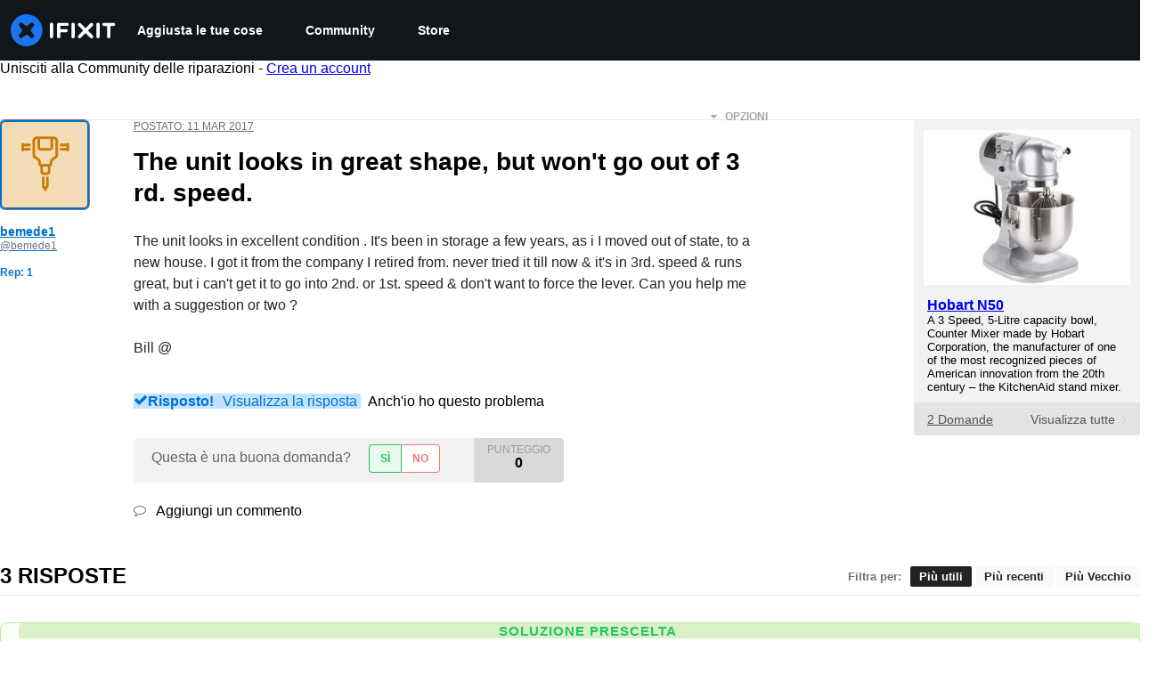

--- FILE ---
content_type: text/html; charset=utf-8
request_url: https://it.ifixit.com/Risposte/Visualizza/382076/The+unit+looks+in+great+shape,+but+won't+go+out+of+3+rd.+speed.
body_size: 30730
content:
<!DOCTYPE html>
<html dir="ltr" lang="it" xmlns:fb="http://ogp.me/ns/fb#">
   <head>
      
   <link rel="preconnect" href="https://assets.cdn.ifixit.com" crossorigin>
   <link rel="preconnect" href="https://guide-images.cdn.ifixit.com" crossorigin>
   <link rel="preconnect" href="https://cdn.shopify.com" crossorigin>

   <link rel="preload"
      href="https://guide-images.cdn.ifixit.com/igi/YoMQXBDWHcUjPhgO.standard"
      as="image"
      fetchpriority="high"
         >
   <link rel="preload"
      href="https://assets.cdn.ifixit.com/Assets/translations/it-translations.js?13626"
      as="script"
      fetchpriority="high"
         >
   <link rel="preload"
      href="https://assets.cdn.ifixit.com/Assets/scripts/runtime.js.b3a220b12f46d4e9751f.js"
      as="script"
      fetchpriority="high"
         >

      
      <script>
   window.dataLayer = window.dataLayer || [];
   function gtag(){dataLayer.push(arguments);}
   gtag('set', 'isEmployee', false);
   (function() {
      function hasPiwikConsent() {
         try {
            var fromPiwik = null
            document.cookie.split(';').forEach(function(cookie) {
               var parts = cookie.split('=');
               if (parts[0].trim() === 'ppms_privacy_6bf6bc54-82ca-4321-8620-b12d5c9b57b6') {
                  var cookieObject = JSON.parse(decodeURIComponent(parts[1]));
                  if (cookieObject && cookieObject.consents) {
                     fromPiwik = Object.values(cookieObject.consents).every(function(consent) {
                        return consent.status == 1;
                     });
                  }
               }
            });
         } catch (e) {
            console.error("Error parsing piwik cookie", e);
            return null;
         }
         return fromPiwik;
      }
      var needsConsent = false;
      var hasConsent = hasPiwikConsent();
      var cookiesOk = hasConsent !== null ? hasConsent : !needsConsent;
      var consent = cookiesOk ? 'granted' : 'denied';
      console.log("GTAG Consent", consent);
      gtag('consent', 'default', {
         'ad_storage': consent,
         'ad_user_data': consent,
         'ad_personalization': consent,
         'analytics_storage': consent,
      });
      gtag('event', 'consent_default', { consentValue: consent });
   })()
</script>
<!-- Google Tag Manager -->
<script>(function(w,d,s,l,i){w[l]=w[l]||[];w[l].push({'gtm.start':
new Date().getTime(),event:'gtm.js'});var f=d.getElementsByTagName(s)[0],
j=d.createElement(s),dl=l!='dataLayer'?'&l='+l:'';j.async=true;j.src=
'https://www.googletagmanager.com/gtm.js?id='+i+dl;f.parentNode.insertBefore(j,f);
})(window,document,'script','dataLayer','GTM-59NVBFN');</script>
<!-- End Google Tag Manager -->      <!-- ActiveCampaign Tracking Code -->
<script>
   (function(e,t,o,n,p,r,i){e.visitorGlobalObjectAlias=n;e[e.visitorGlobalObjectAlias]=e[e.visitorGlobalObjectAlias]||function(){(e[e.visitorGlobalObjectAlias].q=e[e.visitorGlobalObjectAlias].q||[]).push(arguments)};e[e.visitorGlobalObjectAlias].l=(new Date).getTime();r=t.createElement("script");r.src=o;r.async=true;i=t.getElementsByTagName("script")[0];i.parentNode.insertBefore(r,i)})(window,document,"https://diffuser-cdn.app-us1.com/diffuser/diffuser.js","vgo");
   vgo('setAccount', 1000565048);

   vgo('setTrackByDefault', false);

   function hasPiwikConsent() {
      try {
         var fromPiwik = null;
         document.cookie.split(';').forEach(function(cookie) {
            var parts = cookie.split('=');
            if (parts[0].trim() === 'ppms_privacy_6bf6bc54-82ca-4321-8620-b12d5c9b57b6') {
            var cookieObject = JSON.parse(decodeURIComponent(parts[1]));
            if (cookieObject && cookieObject.consents) {
               fromPiwik = Object.values(cookieObject.consents).every(function(consent) {
                  return consent.status == 1;
               });
            }
            }
         });
         return fromPiwik;
      } catch (e) {
         console.error("Error parsing piwik cookie", e);
         return null;
      }
   }

   // Check if consent is needed based on region
   var needsConsent = false;
   var hasConsent = hasPiwikConsent();
   var cookiesOk = hasConsent !== null ? hasConsent : !needsConsent;

   if (cookiesOk) {
      vgo('process', 'allowTracking');
      vgo('setEmail', '');
   }

    vgo('process');
</script>
<!-- End ActiveCampaign Tracking Code -->
      <title>RISOLTO: The unit looks in great shape, but won&#039;t go out of 3 rd. speed. - Hobart N50 - iFixit</title>

      <meta http-equiv="Content-Type" content="text/html;charset=utf-8" />
      <meta name="viewport" content="width=device-width, initial-scale=1">
      <meta name="description" content="unplugged, remove the screws holding the shift lever plate ...and switch. old units have a short cast lever in a small panel. newer rod with ball end. you will see a rod protruding through a flat plate with u shaped slot. 1st is left and up. 2 is middle of the bottom and 3 is right and up. your... - Hobart N50" />
      <meta name="title" content="RISOLTO: The unit looks in great shape, but won&#039;t go out of 3 rd. speed. - Hobart N50 - iFixit" />
      <meta name="keywords" content="" />

         <meta name="robots" content="noindex, follow, nosnippet, noarchive, noimageindex" />

      
            
                                 <meta property="fb:app_id" content="401112919922369" />
               
                                                                  <meta property="og:type" content="website" />
                                                                     <meta property="og:image" content="https://guide-images.cdn.ifixit.com/igi/YoMQXBDWHcUjPhgO.standard" />
                                                                     <meta property="og:description" content="unplugged, remove the screws holding the shift lever plate ...and switch. old units have a short cast lever in a small panel. newer rod with ball end. you will see a rod protruding through a flat plate with u shaped slot. 1st is left and up. 2 is middle of the bottom and 3 is right and up. your... - Hobart N50" />
                                                                     <meta property="og:url" content="https://it.ifixit.com/Risposte/Visualizza/382076/The+unit+looks+in+great+shape,+but+won&#039;t+go+out+of+3+rd.+speed." />
                                                                     <meta property="og:title" content="RISOLTO: The unit looks in great shape, but won&#039;t go out of 3 rd. speed. - Hobart N50" />
                                                                     <meta property="og:site_name" content="iFixit" />
                              
            <meta name="verify-v1" content="jw37yaG9O4vmztqkH8xsZEeQtGHqzC3GZXfwk5xUCeM=" />

            
               <meta name="viewport" content="width=device-width, initial-scale=1.0, minimum-scale=1"/>
      
               <link rel="stylesheet" type="text/css" media="print" href="https://assets.cdn.ifixit.com/Assets/Admin/ifixit/Shared-print-4vKZnU54L24ZnG6tuvAwTw.css" />
      
      
            
            
            
      
               <script>
   var deferCss = {
      hidden: true,
      timeout: null,
      supportsPreload: function() {
         try {
            return document.createElement('link').relList.supports('preload');
         } catch (e) {
            return false;
         }
      },
      fallbackNoPreload: function() {
         if (deferCss.supportsPreload()) {
            return;
         }
         var applyFallback = function() {
            var links = document.querySelectorAll('.cssPreload');
            if (!links.length) {
               return;
            }
            for (var i = 0; i < links.length; ++i) {
               var link = links[i];
               link.onload = null;
               link.rel = 'stylesheet';
               link.className = 'cssReady';
            }
            deferCss.applyCssWhenDomLoaded();
         };
         if (document.readyState === 'loading') {
            document.addEventListener('DOMContentLoaded', applyFallback);
         } else {
            applyFallback();
         }
      },
      unhide: function() {
         if (deferCss.hidden) {
            var hider = document.getElementById('cssHide');
            hider && hider.parentElement.removeChild(hider);

            var criticalCss = document.getElementById('criticalCss');
            criticalCss && criticalCss.parentElement.removeChild(criticalCss);

            deferCss.hidden = false;
         }
      },
      applyAllCss: function() {
         if (!deferCss.hidden) {
            return;
         }
         clearTimeout(deferCss.timeout);
         var links = document.querySelectorAll('.cssReady, .cssPreload');
         var link;
         for (var i = 0; i < links.length; ++i) {
            link = links[i];
                        link.onload = null;
            link.rel = 'stylesheet';
         }
         deferCss.unhide();
      },
      cssLoaded: function(link, success) {
         link.className = success ? "cssReady" : "cssFailed";
         if (!success) {
            console.error(link.href + " failed to load");
         }
         var stillWaiting = document.querySelector('.cssPreload');
         if (!stillWaiting) {
            deferCss.applyCssWhenDomLoaded();
         }
      },
      applyCssWhenDomLoaded: function() {
         // Loading hasn't finished yet
         if (document.readyState === 'loading') {
            document.addEventListener('DOMContentLoaded', function() { deferCss.applyAllCss(); });
         } else {
            // `DOMContentLoaded` has already fired
            deferCss.applyAllCss();
         }
      },
      setTimeout: function(timeout) {
         deferCss.timeout = setTimeout(function() {
            console.warn("Deferred CSS took too long to load. Displaying anyway...");
            deferCss.applyCssWhenDomLoaded();
         }, timeout);
      }
   };
   deferCss.fallbackNoPreload();
                  deferCss.setTimeout(25000);
         </script>
      
      
   <noscript>
      
   </noscript>
         <link type="text/css" href="https://assets.cdn.ifixit.com/Assets/Guide/ifixit/guide-all-NPIAn_MrfEuGy9PkRAtm4A.css"
               rel="preload" as="style" onload="deferCss.cssLoaded(this, true)"
         onerror="this.onerror = this.onload = null; deferCss.cssLoaded(this, false);"
         class="cssPreload"
         />
   <link type="text/css" href="https://assets.cdn.ifixit.com/Assets/Admin/ifixit/font-awesome-yMF965gfPyQcdUoRNuZl_Q.css"
               rel="preload" as="style" onload="deferCss.cssLoaded(this, true)"
         onerror="this.onerror = this.onload = null; deferCss.cssLoaded(this, false);"
         class="cssPreload"
         />
   <link type="text/css" href="https://assets.cdn.ifixit.com/Assets/Guide/ifixit/module-all-EBwgMqI05crfGYEoIBZm1g.css"
               rel="preload" as="style" onload="deferCss.cssLoaded(this, true)"
         onerror="this.onerror = this.onload = null; deferCss.cssLoaded(this, false);"
         class="cssPreload"
         />
   <link type="text/css" href="https://assets.cdn.ifixit.com/Assets/Guide/ifixit/core-MOKrpbqISKNncJN1jmwygQ.css"
               rel="preload" as="style" onload="deferCss.cssLoaded(this, true)"
         onerror="this.onerror = this.onload = null; deferCss.cssLoaded(this, false);"
         class="cssPreload"
         />
   <link type="text/css" href="https://assets.cdn.ifixit.com/Assets/Admin/ifixit/tailwind-cli-WMetUukSvxAg-vKVgO1pig.css"
               rel="preload" as="style" onload="deferCss.cssLoaded(this, true)"
         onerror="this.onerror = this.onload = null; deferCss.cssLoaded(this, false);"
         class="cssPreload"
         />
   <link type="text/css" href="https://assets.cdn.ifixit.com/Assets/Admin/ifixit/header_footer_old-CaVLzokzxP2wx2a4Y6aFFA.css"
               rel="preload" as="style" onload="deferCss.cssLoaded(this, true)"
         onerror="this.onerror = this.onload = null; deferCss.cssLoaded(this, false);"
         class="cssPreload"
         />
   <link type="text/css" href="https://assets.cdn.ifixit.com/Assets/Guide/ifixit/prosemirror-all-a7PtRlWO-sy-zy7EZW8yTg.css"
               rel="preload" as="style" onload="deferCss.cssLoaded(this, true)"
         onerror="this.onerror = this.onload = null; deferCss.cssLoaded(this, false);"
         class="cssPreload"
         />
   <link type="text/css" href="https://assets.cdn.ifixit.com/Assets/Admin/ifixit/Shared-i18n_formatting-DU8KwhEfZiWffZmgLzYBgg.css"
               rel="preload" as="style" onload="deferCss.cssLoaded(this, true)"
         onerror="this.onerror = this.onload = null; deferCss.cssLoaded(this, false);"
         class="cssPreload"
         />
   <link type="text/css" href="https://assets.cdn.ifixit.com/Assets/Admin/ifixit/Shared-cart_banner-T0p92NIUBQ0bxnLuVlkXHw.css"
               rel="preload" as="style" onload="deferCss.cssLoaded(this, true)"
         onerror="this.onerror = this.onload = null; deferCss.cssLoaded(this, false);"
         class="cssPreload"
         />
   <link type="text/css" href="https://assets.cdn.ifixit.com/Assets/Guide/ifixit/Answers-view-Asm4euq0ZF6J4Z48YFJkaA.css"
               rel="preload" as="style" onload="deferCss.cssLoaded(this, true)"
         onerror="this.onerror = this.onload = null; deferCss.cssLoaded(this, false);"
         class="cssPreload"
         />
   <link type="text/css" href="https://assets.cdn.ifixit.com/Assets/Guide/ifixit/Answers-common-3Y0wmuz6JULohFyAKqRgJw.css"
               rel="preload" as="style" onload="deferCss.cssLoaded(this, true)"
         onerror="this.onerror = this.onload = null; deferCss.cssLoaded(this, false);"
         class="cssPreload"
         />
   <link type="text/css" href="https://assets.cdn.ifixit.com/Assets/Guide/ifixit/Wiki-wiki-iSRcb6UBqrtZ437CUkj7uA.css"
               rel="preload" as="style" onload="deferCss.cssLoaded(this, true)"
         onerror="this.onerror = this.onload = null; deferCss.cssLoaded(this, false);"
         class="cssPreload"
         />

   <noscript>
         <link type="text/css" href="https://assets.cdn.ifixit.com/Assets/Guide/ifixit/guide-all-NPIAn_MrfEuGy9PkRAtm4A.css"
               rel="stylesheet"
         />
   <link type="text/css" href="https://assets.cdn.ifixit.com/Assets/Admin/ifixit/font-awesome-yMF965gfPyQcdUoRNuZl_Q.css"
               rel="stylesheet"
         />
   <link type="text/css" href="https://assets.cdn.ifixit.com/Assets/Guide/ifixit/module-all-EBwgMqI05crfGYEoIBZm1g.css"
               rel="stylesheet"
         />
   <link type="text/css" href="https://assets.cdn.ifixit.com/Assets/Guide/ifixit/core-MOKrpbqISKNncJN1jmwygQ.css"
               rel="stylesheet"
         />
   <link type="text/css" href="https://assets.cdn.ifixit.com/Assets/Admin/ifixit/tailwind-cli-WMetUukSvxAg-vKVgO1pig.css"
               rel="stylesheet"
         />
   <link type="text/css" href="https://assets.cdn.ifixit.com/Assets/Admin/ifixit/header_footer_old-CaVLzokzxP2wx2a4Y6aFFA.css"
               rel="stylesheet"
         />
   <link type="text/css" href="https://assets.cdn.ifixit.com/Assets/Guide/ifixit/prosemirror-all-a7PtRlWO-sy-zy7EZW8yTg.css"
               rel="stylesheet"
         />
   <link type="text/css" href="https://assets.cdn.ifixit.com/Assets/Admin/ifixit/Shared-i18n_formatting-DU8KwhEfZiWffZmgLzYBgg.css"
               rel="stylesheet"
         />
   <link type="text/css" href="https://assets.cdn.ifixit.com/Assets/Admin/ifixit/Shared-cart_banner-T0p92NIUBQ0bxnLuVlkXHw.css"
               rel="stylesheet"
         />
   <link type="text/css" href="https://assets.cdn.ifixit.com/Assets/Guide/ifixit/Answers-view-Asm4euq0ZF6J4Z48YFJkaA.css"
               rel="stylesheet"
         />
   <link type="text/css" href="https://assets.cdn.ifixit.com/Assets/Guide/ifixit/Answers-common-3Y0wmuz6JULohFyAKqRgJw.css"
               rel="stylesheet"
         />
   <link type="text/css" href="https://assets.cdn.ifixit.com/Assets/Guide/ifixit/Wiki-wiki-iSRcb6UBqrtZ437CUkj7uA.css"
               rel="stylesheet"
         />

   </noscript>

      <script>
   </script>


      

            
               
   
   <!-- Google tag (gtag.js) -->
   <script async src="https://www.googletagmanager.com/gtag/js?id=G-5ZXNWJ73GK"></script>
   <script>
      window.dataLayer = window.dataLayer || [];
      function gtag(){dataLayer.push(arguments);}
      gtag('js', new Date());

            const ga4Params = {};
      const userProperties = {"preferred_store":"ifixit-us","preferred_store_locale":"en-us","preferred_language":"IT","on_mobile_app":"false","customer_type":"regular"};
               gtag('config', 'G-5ZXNWJ73GK', ga4Params);
            gtag('set', 'user_properties', userProperties);
   </script>
   <!-- End Google tag (gtag.js) -->
         
      <script type="text/javascript">
         window.fbq=window.fbq||function(){};
      </script>                     <link rel="apple-touch-icon" sizes="57x57" href="https://assets.cdn.ifixit.com/static/icons/ifixit/apple-touch-icon-57x57.png">
<link rel="apple-touch-icon" sizes="60x60" href="https://assets.cdn.ifixit.com/static/icons/ifixit/apple-touch-icon-60x60.png">
<link rel="apple-touch-icon" sizes="72x72" href="https://assets.cdn.ifixit.com/static/icons/ifixit/apple-touch-icon-72x72.png">
<link rel="apple-touch-icon" sizes="76x76" href="https://assets.cdn.ifixit.com/static/icons/ifixit/apple-touch-icon-76x76.png">
<link rel="apple-touch-icon" sizes="114x114" href="https://assets.cdn.ifixit.com/static/icons/ifixit/apple-touch-icon-114x114.png">
<link rel="apple-touch-icon" sizes="120x120" href="https://assets.cdn.ifixit.com/static/icons/ifixit/apple-touch-icon-120x120.png">
<link rel="apple-touch-icon" sizes="144x144" href="https://assets.cdn.ifixit.com/static/icons/ifixit/apple-touch-icon-144x144.png">
<link rel="apple-touch-icon" sizes="152x152" href="https://assets.cdn.ifixit.com/static/icons/ifixit/apple-touch-icon-152x152.png">
<link rel="apple-touch-icon" sizes="180x180" href="https://assets.cdn.ifixit.com/static/icons/ifixit/apple-touch-icon-180x180.png">
<link rel="icon" type="image/png" href="https://assets.cdn.ifixit.com/static/icons/ifixit/favicon-32x32.png" sizes="32x32">
<link rel="icon" type="image/png" href="https://assets.cdn.ifixit.com/static/icons/ifixit/android-chrome-192x192.png" sizes="192x192">
<link rel="icon" type="image/png" href="https://assets.cdn.ifixit.com/static/icons/ifixit/favicon-96x96.png" sizes="96x96">
<link rel="icon" type="image/png" href="https://assets.cdn.ifixit.com/static/icons/ifixit/favicon-16x16.png" sizes="16x16">
<link rel="manifest" href="https://assets.cdn.ifixit.com/static/icons/ifixit/manifest.json">
<link rel="mask-icon" href="https://assets.cdn.ifixit.com/static/icons/ifixit/safari-pinned-tab.svg" color="#5bbad5">
<meta name="apple-mobile-web-app-title" content="ifixit">
<meta name="application-name" content="ifixit">
<meta name="msapplication-TileColor" content="#ffffff">
<meta name="msapplication-TileImage" content="https://assets.cdn.ifixit.com/static/icons/ifixit/mstile-144x144.png">
<meta name="theme-color" content="#ffffff">
   
      <script defer type="text/javascript" src="https://assets.cdn.ifixit.com/Assets/scripts/runtime.js.b3a220b12f46d4e9751f.js"></script>
<script nomodule src="/v3/polyfill.min.js?flags=gated&amp;features=Array.prototype.flat,Array.prototype.flatMap,default,es2022,fetch,IntersectionObserver,Intl.RelativeTimeFormat,Intl.RelativeTimeFormat.~locale.en,NodeList.prototype.forEach,Number.isInteger,Object.entries,Object.fromEntries,Promise.prototype.finally,queueMicrotask,ResizeObserver,String.prototype.matchAll,WeakMap,WeakSet"></script>

   <script defer type="text/javascript" src="https://assets.cdn.ifixit.com/Assets/translations/it-translations.js?13626"></script>


   <script defer type="text/javascript" src="https://assets.cdn.ifixit.com/Assets/scripts/7038.35d13845f75b736b328b.js"></script>
   <script defer type="text/javascript" src="https://assets.cdn.ifixit.com/Assets/scripts/7525.19879f7b3216e8019648.js"></script>
   <script defer type="text/javascript" src="https://assets.cdn.ifixit.com/Assets/scripts/6387.1bdfaca46b6df6c28a6b.js"></script>
   <script defer type="text/javascript" src="https://assets.cdn.ifixit.com/Assets/scripts/9459.31a95aab7f8b640f72bb.js"></script>
   <script defer type="text/javascript" src="https://assets.cdn.ifixit.com/Assets/scripts/4169.e439bfd7e7d54776a7eb.js"></script>
   <script defer type="text/javascript" src="https://assets.cdn.ifixit.com/Assets/scripts/5435.856013219b71aa287ae7.js"></script>
   <script defer type="text/javascript" src="https://assets.cdn.ifixit.com/Assets/scripts/6242.dabd043056fa4ec0f6ef.js"></script>
   <script defer type="text/javascript" src="https://assets.cdn.ifixit.com/Assets/scripts/9265.d91dd31331491c43e340.js"></script>
   <script defer type="text/javascript" src="https://assets.cdn.ifixit.com/Assets/scripts/8668.b55d1a0480bb078f1e43.js"></script>
   <script defer type="text/javascript" src="https://assets.cdn.ifixit.com/Assets/scripts/5055.27910de5e98b4b4bb935.js"></script>
   <script defer type="text/javascript" src="https://assets.cdn.ifixit.com/Assets/scripts/7319.04b157fbaa74125fd9e7.js"></script>
   <script defer type="text/javascript" src="https://assets.cdn.ifixit.com/Assets/scripts/319.93e07f51ae0944189727.js"></script>
   <script defer type="text/javascript" src="https://assets.cdn.ifixit.com/Assets/scripts/5733.ebbe7daa2b5c789d7328.js"></script>
   <script defer type="text/javascript" src="https://assets.cdn.ifixit.com/Assets/scripts/5036.fa249141c57d78ae9337.js"></script>
   <script defer type="text/javascript" src="https://assets.cdn.ifixit.com/Assets/scripts/6332.be25f6d2e5d30b5cab53.js"></script>
   <script defer type="text/javascript" src="https://assets.cdn.ifixit.com/Assets/scripts/8892.eb172a7026afa5d536b6.js"></script>
   <script defer type="text/javascript" src="https://assets.cdn.ifixit.com/Assets/scripts/4686.24c1031413871758198a.js"></script>
   <script defer type="text/javascript" src="https://assets.cdn.ifixit.com/Assets/scripts/7287.96d2865af031e1532ff3.js"></script>
   <script defer type="text/javascript" src="https://assets.cdn.ifixit.com/Assets/scripts/3752.f638bfe6d4fa7c5918d7.js"></script>
   <script defer type="text/javascript" src="https://assets.cdn.ifixit.com/Assets/scripts/6600.940ac593a0a4aaac1ca7.js"></script>
   <script defer type="text/javascript" src="https://assets.cdn.ifixit.com/Assets/scripts/4275.fafc718b4bb65c2caa57.js"></script>
   <script defer type="text/javascript" src="https://assets.cdn.ifixit.com/Assets/scripts/5960.dc2395c650b81da200bd.js"></script>
   <script defer type="text/javascript" src="https://assets.cdn.ifixit.com/Assets/scripts/9690.0c50f0e60fbc7ff30d39.js"></script>
   <script defer type="text/javascript" src="https://assets.cdn.ifixit.com/Assets/scripts/5543.a0a719c91e0dfe3a6d70.js"></script>
   <script defer type="text/javascript" src="https://assets.cdn.ifixit.com/Assets/scripts/5019.7acac7872fcd52b931be.js"></script>
   <script defer type="text/javascript" src="https://assets.cdn.ifixit.com/Assets/scripts/1839.58212dae9beda5454dad.js"></script>
   <script defer type="text/javascript" src="https://assets.cdn.ifixit.com/Assets/scripts/7987.b45aa49c4ef91e07bf2a.js"></script>
   <script defer type="text/javascript" src="https://assets.cdn.ifixit.com/Assets/scripts/3776.3deb350e1a491d20b47b.js"></script>
   <script defer type="text/javascript" src="https://assets.cdn.ifixit.com/Assets/scripts/2141.1ffc401f0dcd08c418b0.js"></script>
   <script defer type="text/javascript" src="https://assets.cdn.ifixit.com/Assets/scripts/8684.e9ced4e8720199ed6dbf.js"></script>
   <script defer type="text/javascript" src="https://assets.cdn.ifixit.com/Assets/scripts/619.cde13b9f5fc7a17e29f0.js"></script>
   <script defer type="text/javascript" src="https://assets.cdn.ifixit.com/Assets/scripts/8030.ebe404b46e2a191c57e3.js"></script>
   <script defer type="text/javascript" src="https://assets.cdn.ifixit.com/Assets/scripts/8976.5fe6f0df228b34972bd2.js"></script>
   <script defer type="text/javascript" src="https://assets.cdn.ifixit.com/Assets/scripts/139.badd2c64790a819a20d7.js"></script>
   <script defer type="text/javascript" src="https://assets.cdn.ifixit.com/Assets/scripts/4393.d7237597e73e1c3719b8.js"></script>
   <script defer type="text/javascript" src="https://assets.cdn.ifixit.com/Assets/scripts/4534.301faad4305319f1a555.js"></script>
   <script defer type="text/javascript" src="https://assets.cdn.ifixit.com/Assets/scripts/663.11913b1750fa6b125fcb.js"></script>
   <script defer type="text/javascript" src="https://assets.cdn.ifixit.com/Assets/scripts/7352.6379753be1a593773ebf.js"></script>
   <script defer type="text/javascript" src="https://assets.cdn.ifixit.com/Assets/scripts/answers-view-post.js.0087af58cd4656fb56c8.js"></script>
   <script defer type="text/javascript" src="https://assets.cdn.ifixit.com/Assets/scripts/ribbon-banner.js.ef75eefe0bfc70edcea2.js"></script>
   <script defer type="text/javascript" src="https://assets.cdn.ifixit.com/Assets/scripts/consent-banner.js.de182159cebf9aa00ffd.js"></script>
   <script defer type="text/javascript" src="https://assets.cdn.ifixit.com/Assets/scripts/error-capture.js.9d694c224a73da153378.js"></script>
   <script defer type="text/javascript" src="https://assets.cdn.ifixit.com/Assets/scripts/answers-navbar.js.f2e150f13621b7c09eeb.js"></script>
   <script defer type="text/javascript" src="https://assets.cdn.ifixit.com/Assets/scripts/question-view-survey-pop-up.js.01fcf617e72d50cccad0.js"></script>
   <script defer type="text/javascript" src="https://assets.cdn.ifixit.com/Assets/scripts/product-ad-cards.js.549fc768f0982b3eec80.js"></script>


      
            <style id="criticalCss">
         .skip-to-content {
  .skip-to-content:active,
  .skip-to-content:focus {
    background-color: #000;
    color: #fff;
    font-size: 36px;
    height: auto;
    left: 0;
    margin: 5px;
    overflow: auto;
    padding: 5px;
    text-align: center;
    top: 0;
    width: auto;
    z-index: 999;
  }
}
.formField input,
.formField textarea {
  margin: 0;
}
.fa-2x {
  font-size: 2em;
}
.fa-check:before {
  content: "\f00c";
}
.fa-plus:before {
  content: "\f067";
}
.fa-angle-right:before {
  content: "\f105";
}
.comment p {
  margin: 0;
}
.device-link-row {
  background-color: #e4e4e4;
  border-radius: 0 0 4px 4px;
  color: #4b5563;
  display: block;
  font-size: 14px;
  padding: 11px 15px 10px;
}
@media only screen and (max-width: 575px) {
  .device-link-row {
    background-color: transparent;
    display: inline-block;
    float: left;
    padding: 0;
  }
}
.device-view-all {
  float: right;
}
.device-view-all i {
  color: #d1d5db;
  margin-left: 4px;
  position: relative;
  top: 1px;
}
.comment {
  border-left: 4px solid #f9fafb;
  font-size: 14px;
  margin: 20px 0 0;
  padding-left: 6px;
}
.question-comments details summary {
  list-style-type: "+";
}
.post-accepted {
  padding: 54px 20px 20px;
  position: relative;
}
@media only screen and (max-width: 575px) {
  .post-accepted {
    border-bottom: 1px solid #e5e7eb;
  }
}
.post-accepted {
  background-color: #fafff7 !important;
  border-color: #bce5a5 !important;
}
.post-accepted .post-badge {
  background-color: #d8f1ca;
  color: #22c55e;
}
.post-author-badge-container {
  color: #212426;
  display: table;
  margin-top: 8px;
}
.post-author-badge-container .post-author-badge-content {
  display: table-row;
}
.post-author-badge-container .post-author-badge-content p {
  font-size: 12px;
}
.post-author-badge-container .badge-tier-count {
  display: table-cell;
  padding-right: 8px;
}
.post-author-badge-container .badge-tier-count:last-child {
  padding: 0;
}
.post-author-badge-container .badge-tier-count img {
  display: inline;
  font-size: 12px;
  height: 12px;
  position: relative;
  top: 1px;
  vertical-align: baseline;
  width: 12px;
}
@media only screen and (max-width: 1000px) {
  .post-author-badge-container {
    display: none;
  }
}
.post-text.renderedText blockquote p {
  margin-bottom: 0;
}
.uppercase {
  text-transform: uppercase;
}
.post-answer {
  border: 1px solid #e5e7eb;
  border-radius: 8px;
  margin-bottom: 26px;
  padding: 20px;
}
@media only screen and (max-width: 575px) {
  .post-answer {
    border: 0;
    border-bottom: 1px solid #e5e7eb;
    border-radius: 0;
    padding: 0;
  }
}
.post-actions-container .view-accepted {
  background-color: #c2e3ff;
  border-color: currentcolor;
  color: #0071ce;
}
.post-actions-container .view-accepted strong {
  line-height: 1;
  margin-right: 6px;
}
.comments-title {
  color: #4b5563;
  font-size: 12px;
  font-weight: 400;
  text-transform: uppercase;
}
.comment {
  border-bottom: 1px dashed rgba(0, 0, 0, 0.2);
  margin-bottom: 0;
  padding: 18px 20px 8px 0;
}
.comment:last-of-type {
  border-bottom: none;
  margin-bottom: 20px;
}
.comment .comment-meta a.permalink {
  color: #4b5563;
}
.comments-more {
  color: #4b5563;
  font-size: 13px;
  font-weight: 700;
  margin: 16px 0;
}
.comments-more span {
  padding-left: 4px;
}
.comments-more a,
.comments-more i {
  color: #4b5563;
}
.comments-more i {
  margin-right: 6px;
  position: relative;
  top: 2px;
}
.comments-more a {
  font-size: 11px;
  text-decoration: none;
}
.comment-content,
.comment-icon {
  float: left;
}
.comment-icon {
  text-align: center;
  width: 8%;
}
@media only screen and (max-width: 575px) {
  .comment-icon {
    width: 12%;
  }
}
.comment-icon i {
  color: #e5e7eb;
  font-size: 24px;
}
.comment-content {
  width: 92%;
}
@media only screen and (max-width: 575px) {
  .comment-content {
    width: 88%;
  }
}
.comment-content p {
  font-size: 14px;
}
.comment-content p:not(:has(br)):not(:first-child) {
  margin-top: 1em;
}
.comment-actions {
  float: right;
  font-weight: 400 !important;
  opacity: 0;
}
.comment-meta {
  color: #6b7280;
}
#answerPreviewContainer {
  padding: 24px;
}
#answerPreviewContainer h2.muted {
  border-bottom: 1px solid #f9fafb;
  text-align: center;
}
@media only screen and (min-width: 1001px) and (max-width: 1200px),
  only screen and (min-width: 1201px) {
  #answerPreviewContainer .qaText {
    padding-left: 150px;
  }
}
.preview-container {
  overflow: hidden;
}
.renderedText blockquote {
  border-left: 5px solid #e5e7eb;
  margin: 20px 0;
  padding: 2px 8px 2px 12px;
}
.renderedText blockquote p {
  margin: 0;
}
.skip-to-content {
  .skip-to-content:active,
  .skip-to-content:focus {
    background-color: #000;
    color: #fff;
    font-size: 36px;
    height: auto;
    left: 0;
    margin: 5px;
    overflow: auto;
    padding: 5px;
    text-align: center;
    top: 0;
    width: auto;
    z-index: 999;
  }
}
.skip-to-content {
  .skip-to-content:active,
  .skip-to-content:focus {
    background-color: #000;
    color: #fff;
    font-size: 36px;
    height: auto;
    left: 0;
    margin: 5px;
    overflow: auto;
    padding: 5px;
    text-align: center;
    top: 0;
    width: auto;
    z-index: 999;
  }
}
:where(#main) {
  max-width: 100%;
}
footer > div {
  max-width: var(--main-container-width) !important;
}
:root {
  --main-container-width: 1280px;
  --overflow-x: var(--overflow-x);
}
:where(svg[class*="fa-"], i[class*="fa-"]).fa-xl {
  font-size: 24px;
}
.right {
  float: right !important;
}
.left {
  float: left !important;
}
.hidden,
[hidden] {
  display: none !important;
}
#page {
  flex: 1;
  overflow-x: var(--overflow-x);
  position: relative;
}
#contentFloat {
  padding-bottom: 24px;
}
#contentFloat:not(:has(.component-HomePageHero, .wp-embed, [class^="full-"])) {
  padding-inline: 16px;
}
@media (min-width: 768px) {
  #contentFloat:not(:has(.component-HomePageHero, .wp-embed, [class^="full-"])) {
    padding-inline: 20px;
  }
}
@media (min-width: 1028px) {
  #contentFloat:not(:has(.component-HomePageHero, .wp-embed, [class^="full-"])) {
    padding-inline: 32px;
  }
}
#contentFloat .content-container {
  display: flex;
  gap: 24px;
}
@media only screen and (max-width: 1000px) {
  #contentFloat .content-container {
    flex-wrap: wrap;
    -ms-flex-wrap: wrap;
  }
}
.fullWidth #contentFloat {
  width: 100%;
}
@media only screen and (max-width: 1000px) {
  .responsive #contentFloat {
    width: 100%;
  }
}
#content {
  flex: 1;
  max-width: 100%;
}
.fullWidth #content {
  width: 100%;
}
#background {
  display: flex;
  flex-direction: column;
  min-height: 100vh;
  padding: 0;
}
:where(#main) {
  margin-inline: auto;
  width: var(--main-container-width);
}
@media only screen and (max-width: 1000px) {
  .responsive #content,
  .responsive #main,
  .responsive #mainBody {
    margin: auto !important;
    width: 100%;
  }
}
#mainBody {
  border-radius: 8px;
  border-radius: 0;
  box-shadow: none;
  min-height: 300px;
  padding-top: 0.1px;
  position: relative;
  text-align: left;
  text-align: start;
}
.throbber {
  animation: a 0.8s linear infinite;
  border: 8px solid hsla(0, 0%, 100%, 0.2);
  border-radius: 50px;
  border-top-color: #fff;
  height: 50px;
  margin: 0 auto 20px;
  width: 50px;
}
@keyframes a {
  0% {
    transform: rotate(0deg);
  }
  to {
    transform: rotate(1turn);
  }
}
@media only screen and (max-width: 575px) {
  .hidden-mobile {
    display: none !important;
  }
}
.visible-mobile {
  display: none !important;
}
@media only screen and (max-width: 575px) {
  .visible-mobile {
    display: block !important;
  }
}
.clearer {
  clear: both;
  font-size: 0;
  height: 0;
  line-height: 0;
  margin: 0;
  padding: 0;
}
.filter-options {
  overflow: auto;
  padding: 0;
}
.filter-options .filter-option {
  background-color: #f9fafb;
  border-radius: 2px;
  color: #212426;
  display: inline-block;
  float: left;
  font-size: 13px;
  font-weight: 600;
  margin-right: 4px;
  padding: 4px 10px;
}
@media only screen and (max-width: 575px) {
  .filter-options .filter-option {
    display: block;
    float: none;
  }
}
.filter-options .filter-option:last-child {
  margin-right: 0;
}
.filter-options .filter-option.filter-label {
  background-color: transparent;
  color: #6b7280;
}
.filter-options .filter-option.filter-label.touch-target {
  margin: 0;
}
.filter-options .filter-option.filter-label i {
  float: right;
  font-size: 14px;
}
@media only screen and (max-width: 575px) {
  .filter-options .filter-option.filter-label {
    -ms-flex-pack: justify;
    -ms-align-items: center;
    align-items: center;
    background-color: #fff;
    border: 1px solid #d1d5db;
    border-radius: 4px;
    color: #11161a;
    display: flex;
    font-size: 14px;
    font-weight: 600;
    -ms-justify-content: space-between;
    justify-content: space-between;
    padding: 8px 12px;
    width: 100%;
  }
}
.filter-options .filter-option-active {
  background-color: #212426;
  color: #fff;
}
.filter-options .filter-items {
  display: block;
  float: left;
  overflow: hidden;
  position: relative;
}
@media only screen and (max-width: 575px) {
  .filter-options .filter-items {
    background-color: #fff;
    display: none;
    float: none;
    padding: 0 15px;
    position: absolute;
    right: 0;
    text-align: center;
    width: 100%;
    z-index: 1000;
  }
  .filter-options .filter-option {
    margin: 4px 0;
    padding: 10px;
  }
  .touch-target {
    background-color: #fff;
    border: 1px solid #d1d5db;
    border-radius: 4px;
    color: #212426;
    font-size: 14px;
    font-weight: 600;
    padding: 8px 12px;
    width: 100%;
  }
  .touch-target .fa {
    float: right;
    transform: translateY(3px);
  }
}
@media only screen and (max-width: 1000px) {
  .responsive input[type],
  .responsive textarea {
    font-size: 16px;
  }
}
.formBody {
  background-color: #f9fafb;
  border-radius: 4px;
  overflow: visible;
  padding: 0 8px 8px;
}
.formField {
  margin: 0;
  padding: 16px 0 0;
}
.formField textarea {
  margin: 0;
}
textarea {
  border: 1px solid #c1c1c1;
  border-radius: 4px;
  box-shadow: inset 0 1px 2px #f9fafb;
  color: #212426;
  margin-top: 4px;
  overflow: visible;
  padding: 4px 8px;
}
.modalBox {
  -webkit-overflow-scrolling: touch;
  border: 0;
  border-radius: 0;
  bottom: 0;
  left: 0;
  overflow: auto;
  padding: 30px 15px;
  position: fixed;
  right: 0;
  top: 0;
  z-index: 100000;
}
.modalContentBox {
  height: auto !important;
  margin: 0 auto;
  max-width: 872px;
  overflow: hidden;
  padding: 0;
  position: relative;
  text-align: center;
}
.modalBox > .throbber {
  margin-top: 200px;
}
#pageStats {
  align-items: center;
  background-color: #fff;
  border-bottom: 1px solid #e5e7eb;
  border-top: 1px solid #e5e7eb;
  display: flex;
  font-size: 13px;
  height: auto;
  justify-content: center;
  left: 0;
  margin-bottom: -40px;
  padding: 1px 0 0;
  right: 0;
  width: 100%;
}
@media only screen and (min-width: 576px) and (max-width: 1000px) {
  #pageStats {
    display: block;
  }
}
@media only screen and (max-width: 575px) {
  #pageStats {
    flex-direction: column;
    position: relative;
  }
}
#pageStats .stats-module-title {
  display: flex;
  margin-right: 30px;
}
@media only screen and (max-width: 1000px) {
  #pageStats .stats-module-title {
    display: block;
    margin-right: 0;
    padding: 10px 0;
  }
}
#pageStats .stats-numbers-container {
  display: flex;
}
@media only screen and (max-width: 575px) {
  #pageStats .stats-numbers-container {
    flex-direction: column;
  }
}
#pageStats p {
  border-right: 1px solid #e5e7eb;
  color: #4b5563;
  display: inline-block;
  font-size: 13px;
  margin: 5px auto;
  padding: 5px 30px;
  text-align: center;
}
@media only screen and (max-width: 575px) {
  #pageStats p {
    border-right: none;
    display: block;
  }
}
@media only screen and (min-width: 576px) and (max-width: 1000px) {
  #pageStats p {
    flex-basis: 100%;
  }
}
#pageStats p:last-child {
  border-right: 0;
}
#pageStats span.statValue {
  color: #4b5563;
  font-weight: 700;
  margin: 0 6px;
}
#pageStats .fa-bar-chart-o {
  color: #d1d5db;
  font-size: 14px;
  margin-right: 4px;
  position: relative;
  top: 1px;
}
#notifications {
  background-color: #fdf7e6;
  border-bottom: 2px solid #f9cd46;
  color: #6f5504;
  position: relative;
  width: 100%;
  z-index: 1100;
}
#notifications .close {
  font-size: 16px;
  position: absolute;
  right: 5px;
  top: 25%;
}
:where(input.button, button.button, span.button, a.button, .button[role="button"]) {
  -webkit-appearance: none;
  background-color: #fff;
  border: 1px solid #d1d5db;
  border-radius: 4px;
  color: #212426;
  display: inline-block;
  font-size: 14px;
  font-weight: 600;
  padding: 8px 16px;
  position: relative;
  text-align: center;
}
:where(input.button, button.button, span.button, a.button, .button[role="button"]) {
  text-decoration: none;
}
:where(input.button, button.button, span.button, a.button, .button[role="button"]).button-action {
  background-color: #0071ce;
  border-color: transparent;
  color: #fff;
}
:where(input.button, button.button, span.button, a.button, .button[role="button"]).button-action-solid {
  background-color: #0071ce;
  border-color: #0071ce;
  color: #fff;
}
:where(input.button, button.button, span.button, a.button, .button[role="button"]).button-link {
  background-color: transparent;
  background-image: none;
  border: 0;
  border-radius: 0;
  box-shadow: none;
  padding: 12px 24px;
}
:where(input.button, button.button, span.button, a.button, .button[role="button"])
  .fa {
  font-size: 14px;
  margin-right: 8px;
  opacity: 0.5;
  position: relative;
  top: 1px;
}
.button + .button {
  margin-left: 8px;
}
@font-face {
  font-display: swap;
  font-family: icomoon;
  font-style: normal;
  font-weight: 400;
  src: url(https://assets.cdn.ifixit.com/static/fonts/ifixit/v2.0.2/icomoon.woff2?20210215=)
      format("woff2"),
    url(https://assets.cdn.ifixit.com/static/fonts/ifixit/v2.0.2/icomoon.woff?20210215=)
      format("woff"),
    url(https://assets.cdn.ifixit.com/static/fonts/ifixit/v2.0.2/icomoon.ttf?20160111=)
      format("truetype"),
    url(https://assets.cdn.ifixit.com/static/fonts/ifixit/v2.0.2/icomoon.svg?20160111=#icomoon)
      format("svg");
}
[data-icon]:before {
  speak: none;
  content: attr(data-icon);
  font-family: icomoon;
  font-style: normal;
  font-variant: normal;
  font-weight: 400;
  line-height: 1;
  text-transform: none;
}
.fa {
  -webkit-font-smoothing: antialiased;
  -moz-osx-font-smoothing: grayscale;
  display: inline-block;
  font: normal normal normal 14px/1 icomoon;
  font-size: inherit;
  text-rendering: auto;
}
.fa-envelope-o:before {
  content: "\f003";
}
.fa-star:before {
  content: "\f005";
}
.fa-times:before {
  content: "\f00d";
}
.fa-clock-o:before {
  content: "\f017";
}
.fa-chevron-right:before {
  content: "\f054";
}
.fa-arrow-right:before {
  content: "\f061";
}
.fa-arrow-up:before {
  content: "\f062";
}
.fa-arrow-down:before {
  content: "\f063";
}
.fa-eye:before {
  content: "\f06e";
}
.fa-eye-slash:before {
  content: "\f070";
}
.fa-bar-chart-o:before {
  content: "\f080";
}
.fa-link:before {
  content: "\f0c1";
}
.fa-caret-down:before {
  content: "\f0d7";
}
.fa-undo:before {
  content: "\f0e2";
}
.fa-comment-o:before {
  content: "\f0e5";
}
.fa-circle:before {
  content: "\f111";
}
.modalContentBox {
  max-width: 983px;
}
.cancelChoosePostContainer {
  display: flex;
}
.cancelChoosePostLink {
  max-height: 40px;
}
.cancelChoosePostText {
  color: #ef4444;
  margin-left: 24px;
  max-width: 70%;
}
.question-device-container {
  background-color: #f2f2f2;
  border-radius: 4px;
  float: right;
  padding: 0;
  position: relative;
  right: 0;
  top: 0;
  width: 254px;
}
@media only screen and (max-width: 1000px) {
  .question-device-container {
    float: none;
    margin-bottom: 26px;
    overflow: hidden;
    width: 100%;
  }
}
.device-details {
  margin: 10px 15px;
}
@media only screen and (max-width: 1000px) {
  .device-details {
    margin: 12px;
  }
}
@media only screen and (max-width: 575px) {
  .device-details {
    display: block;
    float: none;
    margin: 10px 10px 0;
  }
}
.device-name {
  border: none;
  font-size: 16px;
  margin: 0;
  text-decoration: none;
}
@media only screen and (max-width: 575px) {
  .device-name {
    overflow: hidden;
    text-overflow: ellipsis;
    white-space: nowrap;
  }
}
.device-summary {
  font-size: 13px;
  margin: 0;
}
.device-image-container {
  padding: 11px 11px 0;
}
@media only screen and (max-width: 1000px) {
  .device-image-container {
    float: left;
    padding: 11px;
  }
}
@media only screen and (max-width: 575px) {
  .device-image-container {
    padding: 6px;
  }
}
.device-image {
  width: 100%;
}
@media only screen and (max-width: 575px) {
  .device-image {
    float: left;
    width: 67px;
  }
}
@media only screen and (min-width: 576px) and (max-width: 1000px) {
  .device-image {
    width: 100px;
  }
}
.device-links-wrapper {
  display: flex;
  flex-direction: column;
}
@media only screen and (max-width: 575px) {
  .device-links-wrapper {
    flex-direction: row;
    gap: 16px;
  }
}
:root {
  --background: var(--color-gray-50);
  --foreground: var(--color-gray-950);
  --card: var(--color-white);
  --card-foreground: var(--color-gray-950);
  --popover: var(--color-white);
  --popover-foreground: var(--color-gray-950);
  --primary: var(--color-brand-500);
  --primary-foreground: var(--color-white);
  --secondary: var(--color-gray-200);
  --secondary-foreground: var(--color-gray-950);
  --muted: var(--color-gray-100);
  --muted-foreground: var(--color-gray-500);
  --accent: var(--color-gray-200);
  --accent-foreground: var(--color-gray-950);
  --destructive: var(--color-red-600);
  --destructive-foreground: var(--color-white);
  --border: var(--color-gray-300);
  --input: var(--color-gray-300);
  --ring: var(--color-gray-400);
  --chart-1: var(--color-orange-600);
  --chart-2: var(--color-teal-600);
  --chart-3: var(--color-cyan-900);
  --chart-4: var(--color-amber-400);
  --chart-5: var(--color-amber-500);
  --sidebar: var(--color-gray-50);
  --sidebar-foreground: var(--color-gray-950);
  --sidebar-primary: var(--color-gray-900);
  --sidebar-primary-foreground: var(--color-gray-50);
  --sidebar-accent: var(--color-gray-100);
  --sidebar-accent-foreground: var(--color-gray-900);
  --sidebar-border: var(--color-gray-200);
  --sidebar-ring: var(--color-gray-400);
  --header-bg-color: #fff;
}
#main {
  margin-top: 0;
}
.post-closed {
  padding: 54px 20px 20px;
  position: relative;
}
@media only screen and (max-width: 575px) {
  .post-closed {
    border-bottom: 1px solid #e5e7eb;
  }
}
.post-badge {
  background-color: #d8f1ca;
  border-radius: 5px 5px 0 0;
  font-size: 15px;
  font-weight: 600;
  letter-spacing: 1px;
  margin-bottom: 20px;
  padding-block: 17px;
  text-align: center;
  text-transform: uppercase;
}
@media only screen and (min-width: 576px) {
  .post-badge {
    margin-inline: -20px;
    margin-top: -20px;
    width: calc(100% + 40px);
  }
}
.post-closed {
  border-color: #f9b9b9;
}
.post-closed .post-badge {
  background: #fdecec;
  color: #eb1515;
  font-size: 15px;
  letter-spacing: 0.05em;
  text-transform: none;
}
.post {
  position: relative;
}
.post-content {
  float: left;
  padding-left: 30px;
  width: 88%;
}
@media only screen and (max-width: 1000px) {
  .post-content {
    padding-bottom: 26px;
    padding-left: 0;
    width: 100%;
  }
}
.post-question .post-content {
  position: relative;
}
@media only screen and (min-width: 1001px) and (max-width: 1200px) {
  .post-question .post-content .post-text {
    margin-right: 20px;
  }
}
.post-author-name {
  margin-block: 8px;
}
.post-author-name a {
  color: #11161a;
  font-size: 14px;
  font-weight: 600;
}
.post-author-unique-username {
  color: #6b7280;
  display: block;
  font-size: 12px;
  font-weight: 400;
}
@media only screen and (max-width: 1000px) {
  .post-author,
  .post-avatar {
    float: left;
  }
  .post-author {
    margin-left: 8px;
  }
  .post-author p {
    margin: 0;
  }
}
@media only screen and (min-width: 576px) and (max-width: 1000px) {
  .post-author {
    margin-left: 16px;
  }
}
.post-avatar a {
  -ms-flex-pack: center;
  -ms-align-items: center;
  align-items: center;
  background-color: rgba(0, 0, 0, 0.5);
  border-radius: 6px;
  box-shadow: 0 0 0 1px rgba(0, 0, 0, 0.5);
  display: flex;
  -ms-justify-content: center;
  justify-content: center;
  overflow: hidden;
  width: fit-content;
}
@media only screen and (max-width: 575px) {
  .post-avatar a {
    border-radius: none;
    box-shadow: none;
    height: 36px;
    width: 36px;
  }
}
@media only screen and (min-width: 576px) and (max-width: 1000px) {
  .post-avatar a {
    height: 54px;
  }
}
.post-avatar img {
  max-width: 100px;
}
@media only screen and (max-width: 575px) {
  .post-avatar img {
    max-width: 36px;
  }
}
@media only screen and (min-width: 576px) and (max-width: 1000px) {
  .post-avatar img {
    max-width: 54px;
  }
}
@media only screen and (max-width: 1000px) {
  .question-container .post-details {
    padding-left: 16px;
  }
}
@media only screen and (max-width: 575px) {
  .question-container .post-details {
    padding-left: 0;
  }
}
.post-question .post-content {
  float: left;
  width: 58%;
}
@media only screen and (max-width: 1000px) {
  .post-question .post-content {
    float: none;
    width: 100%;
  }
}
.post-question,
.question-owner {
  padding-block: 20px;
}
.post-question .post-avatar img,
.question-owner .post-avatar img {
  border: 2px solid #0071ce;
  border-radius: 6px;
  box-shadow: 0 0 0 6px #0071ce;
}
@media only screen and (max-width: 575px) {
  .post-question .post-avatar img,
  .question-owner .post-avatar img {
    border-radius: none;
    box-shadow: none;
    width: 36px;
  }
}
@media only screen and (min-width: 576px) and (max-width: 1000px) {
  .post-question .post-avatar img,
  .question-owner .post-avatar img {
    width: 54px;
  }
}
.post-question .post-author-name a,
.question-owner .post-author-name a {
  color: #0071ce;
  font-weight: 700;
}
.post-details {
  float: left;
  position: relative;
  width: 120px;
  z-index: 1;
}
@media only screen and (max-width: 1000px) {
  .post-details {
    *zoom: 1;
    left: 0;
    margin-bottom: 10px;
    margin-right: 0;
    position: relative;
    top: 0;
    width: 100%;
  }
  .post-details:after,
  .post-details:before {
    content: "";
    display: table;
    line-height: 0;
  }
  .post-details:after {
    clear: both;
  }
}
.post-title {
  font-size: 28px;
  font-weight: 600;
  line-height: 1.25em;
  margin: 15px 20px 25px 0;
}
@media only screen and (max-width: 575px) {
  .post-title {
    font-size: 19px;
  }
}
.post-text {
  font-size: 16px;
  margin-bottom: 20px;
  overflow: hidden;
}
.post-text.renderedText p {
  line-height: 24px;
  margin: 0 0 18px;
}
@media only screen and (max-width: 575px) {
  .post-text.renderedText p {
    font-size: 16px;
  }
}
.post-metadata {
  *zoom: 1;
  color: #4b5563;
  font-size: 13px;
  font-weight: 700;
  margin: 0 0 12px;
}
.post-metadata:after,
.post-metadata:before {
  content: "";
  display: table;
  line-height: 0;
}
.post-metadata:after {
  clear: both;
}
@media only screen and (max-width: 575px) {
  .post-metadata {
    margin: 16px 0;
  }
}
.post-time {
  float: left;
  font-size: 12px;
  font-weight: 400;
  margin: 0;
  text-transform: uppercase;
}
.post-time a {
  color: #6b7280;
}
.post-metadata-actions {
  color: #212426;
  float: right;
  margin-top: -12px;
  padding-block: 10px;
  position: relative;
  z-index: 1;
}
.post-metadata-actions > span {
  font-size: 12px;
  opacity: 0.4;
  text-transform: uppercase;
}
.post-metadata-actions .fa {
  margin-right: 6px;
  position: relative;
  top: 1px;
}
.watch-post i {
  color: #68bc45;
}
.post-metadata-actions-dropdown {
  background-color: #fff;
  border-radius: 4px;
  box-shadow: 0 4px 6px rgba(0, 0, 0, 0.4);
  display: none;
  font-size: 14px;
  font-weight: 400;
  list-style-type: none;
  margin-top: 6px;
  padding: 5px 0;
  position: absolute;
  right: 0;
  z-index: 100;
}
.post-metadata-actions-dropdown li {
  font-size: 14px;
  padding: 5px 16px 5px 13px;
  white-space: nowrap;
}
@media only screen and (max-width: 1000px) {
  .post-metadata-actions-dropdown li {
    padding: 10px 16px 10px 13px;
  }
}
.post-metadata-actions-dropdown a {
  color: #212426;
  display: block;
  text-decoration: none;
  width: 100%;
}
.post-metadata-actions-dropdown .fa {
  color: #acacac;
  text-align: center;
  width: 18px;
}
@media only screen and (max-width: 1000px) {
  .post-metadata-actions-dropdown {
    right: 0;
  }
}
.post-actions {
  margin-bottom: 32px;
}
@media only screen and (max-width: 575px) {
  .post-actions .button {
    margin: 0 0 10px;
    width: 100%;
  }
}
.post-answers-header {
  -ms-flex-pack: justify;
  -ms-align-items: center;
  align-items: center;
  border-bottom: 1px solid #e5e7eb;
  display: flex;
  -ms-justify-content: space-between;
  justify-content: space-between;
  margin: 50px 0 30px;
  padding-bottom: 7px;
}
.post-answers-header h2 {
  border: 0;
  font-size: 24px;
  margin: 0;
  text-transform: uppercase;
}
@media only screen and (max-width: 575px) {
  .post-answers-header .filter-options {
    min-width: 110px;
    width: 33%;
  }
  .post-answers-header .filter-options .filter-items {
    width: 100%;
  }
}
.score-container {
  background-color: #e5e5e5;
  background-color: rgba(0, 0, 0, 0.1);
  display: block;
  height: 100%;
  margin-left: 18px;
  padding: 0 15px;
  text-align: center;
}
@media only screen and (max-width: 575px) {
  .score-container {
    background-color: transparent;
    height: auto;
    left: 10px;
    margin-left: 0;
    padding: 0;
    position: absolute;
    top: 15px;
  }
}
.score-title {
  color: #9e9e9e;
  display: block;
  font-size: 12px;
  margin-top: 6px;
  text-transform: uppercase;
}
@media only screen and (max-width: 575px) {
  .score-title {
    color: #737373;
    display: inline;
    font-size: 14px;
    margin-right: 3px;
    margin-top: 0;
    text-transform: none;
  }
}
.post-score {
  display: block;
  font-size: 16px;
  font-weight: 700;
  line-height: 1;
}
@media only screen and (max-width: 575px) {
  .post-score {
    display: inline;
  }
}
.yes-no-container {
  background-color: #f2f2f2;
  background-color: rgba(0, 0, 0, 0.05);
  border-radius: 4px;
  clear: left;
  display: inline-block;
  float: left;
  height: 50px;
  margin-bottom: 23px;
  overflow: hidden;
  position: relative;
}
@media only screen and (max-width: 575px) {
  .yes-no-container {
    height: 50px;
    width: 100%;
  }
}
.yes-no-container > div,
.yes-no-container > p {
  float: left;
}
@media only screen and (max-width: 575px) {
  .yes-no-container > div,
  .yes-no-container > p {
    float: right;
  }
}
.yes-no-container p {
  color: #666;
  font-size: 16px;
  margin: 13px 20px;
}
.post-actions-container {
  *zoom: 1;
}
.post-actions-container:after,
.post-actions-container:before {
  content: "";
  display: table;
  line-height: 0;
}
.post-actions-container:after {
  clear: both;
}
.post-actions-container > .choose-post-button-container {
  margin-bottom: 16px;
}
@media only screen and (max-width: 575px) {
  .add-comment {
    display: block !important;
  }
}
.add-comment i {
  color: #6b7280;
  font-size: 14px;
  margin-right: 8px;
}
button.cancel-comment {
  color: #6b7280;
}
.add-comment-container {
  width: auto;
}
.add-comment-container .formField {
  padding-top: 0;
}
.add-comment-container .formField textarea {
  margin-bottom: 16px;
  min-height: 90px;
  width: 100%;
}
@media only screen and (max-width: 575px) {
  .add-comment-container .formField textarea {
    width: 100%;
  }
}
@media only screen and (min-width: 576px) and (max-width: 1000px) {
  .add-comment-container .formField textarea {
    min-height: 120px;
    width: 100%;
  }
}
.add-comment-container .formField textarea + .button {
  margin: 0;
  padding: 9px 0;
}
.add-comment-container .max-characters {
  float: left;
  font-size: 12px;
  margin: 0 0 5px;
}
.add-comment-container .submit-comment {
  display: block;
}
.comment-input-container {
  max-width: 531px;
}
@media only screen and (min-width: 576px) and (max-width: 1000px) {
  .comment-input-container {
    max-width: 631px;
  }
}
@media only screen and (max-width: 1000px) {
  .post-question .post-badge {
    margin-bottom: 8px;
    position: relative;
  }
}
.formBody {
  background-color: transparent;
  margin: 0 0 36px;
  padding: 0;
}
.formBody textarea {
  border: 1px solid rgba(0, 3, 6, 0.12);
  border-radius: 4px;
  box-shadow: none;
  outline: none;
  padding: 10px 17px;
}
.formField {
  padding: 40px 0 0;
}
.formField textarea {
  font-size: 14px;
  width: 100%;
}
@media only screen and (max-width: 575px) {
  .formField textarea {
    font-size: 16px;
  }
}
.buttons-yes-no {
  min-width: 100px;
  text-align: center;
}
.buttons-yes-no .button-no,
.buttons-yes-no .button-yes {
  border-style: solid;
  border-width: 1px;
  float: left;
  font-size: 12px;
  font-weight: 600;
  margin: 7px 0 8px;
  padding: 8px 12px;
  text-decoration: none;
  text-transform: uppercase;
}
@media only screen and (max-width: 575px) {
  .buttons-yes-no .button-no,
  .buttons-yes-no .button-yes {
    border-width: 0;
    height: 50px;
    margin: 0;
    padding: 0 15px;
    text-align: center;
    width: 50px;
  }
  .buttons-yes-no .button-no i,
  .buttons-yes-no .button-yes i {
    font-size: 14px;
    position: relative;
    top: 18px;
  }
}
.buttons-yes-no .button-yes {
  background-color: #e9f9ef;
  border-color: #22c55e;
  border-radius: 4px 0 0 4px;
  border-right: 0;
  color: #22c55e;
}
@media only screen and (max-width: 575px) {
  .buttons-yes-no .button-yes {
    background-color: #d3f3df;
    border-radius: 0;
  }
}
.buttons-yes-no .button-no {
  background-color: #fff;
  border-color: #f37373 #f37373 #f37373 #22c55e;
  border-radius: 0 4px 4px 0;
  color: #f37373;
}
@media only screen and (max-width: 575px) {
  .buttons-yes-no .button-no {
    background-color: #facfc5;
  }
}
.voted-container {
  display: block;
  height: 50px;
  min-width: 100px;
  white-space: nowrap;
}
.voted-container .voted-undo {
  display: none !important;
}
.voted-action {
  align-items: center;
  font-size: 14px;
  line-height: 50px;
  margin-right: 10px;
  text-align: center;
  white-space: nowrap;
  width: auto;
}
.voted-action .fa {
  position: relative;
  top: 1px;
}
.post-rep-count {
  color: #0071ce;
  font-size: 12px;
  font-weight: 700;
  margin: 0;
}
.renderedText p {
  color: #212426;
  line-height: 1.55em;
}
.renderedText p:not(:last-child) {
  margin-bottom: 24px;
}
hr {
  border: 0;
  border-top: 1px solid #f9fafb;
  margin: 5px 0 15px;
  padding: 0;
}
.skip-to-content {
  height: 1px;
  left: -999px;
  overflow: hidden;
  position: absolute;
  top: auto;
  width: 1px;
  z-index: -999;
  .skip-to-content:active,
  .skip-to-content:focus {
    background-color: #000;
    color: #fff;
    font-size: 36px;
    height: auto;
    left: 0;
    margin: 5px;
    overflow: auto;
    padding: 5px;
    text-align: center;
    top: 0;
    width: auto;
    z-index: 999;
  }
}
* {
  box-sizing: border-box;
}
body,
html {
  font-family: -apple-system, BlinkMacSystemFont, Segoe UI, Noto Sans, Helvetica,
    Arial, sans-serif, Apple Color Emoji, Segoe UI Emoji;
  margin: 0;
  padding: 0;
  position: relative;
  text-rendering: optimizeSpeed;
}

/*! File: Shared/prosemirror.less */

/*! File: Shared/prosemirror.less */
.ProseMirror-menubar-wrapper .ProseMirror {
  background: #fff;
  border: 1px solid #d1d5db;
  border-radius: 4px;
  color: #1f2937;
  line-height: 1.2;
  margin-top: 8px;
  min-height: 120px;
  outline: 0 solid transparent;
  padding: 12px 16px;
}
.ProseMirror-menubar-wrapper .ProseMirror .widget-container {
  display: inline-block;
  left: 20%;
  min-width: fit-content;
  min-width: 350px;
  position: absolute;
  user-select: none;
  width: 60%;
  z-index: 10;
}
.ProseMirror-menubar-wrapper
  .ProseMirror
  .widget-container
  .prosemirror-link-editor {
  background-color: #f9fafb;
  border: 1px solid #a8b4c4;
  border-radius: 2px;
  box-shadow: 0 -5px 15px 10px rgba(0, 3, 6, 0.07);
  margin-top: -115px;
  padding: 10px;
}
.ProseMirror-menubar-wrapper .ProseMirror .widget-container input {
  border: 1px solid #d1d5db;
  border-radius: 4px;
  bottom: 0.75em;
  color: rgba(0, 3, 6, 0.74);
  font-size: 12px;
  left: -133px;
  padding: 5px;
  visibility: hidden;
  width: 100%;
}
.ProseMirror-menubar-wrapper
  .ProseMirror
  .widget-container
  .link-edit-buttongroup {
  -ms-flex-pack: end;
  display: flex;
  flex-direction: row;
  -ms-justify-content: flex-end;
  justify-content: flex-end;
}
.ProseMirror-menubar-wrapper
  .ProseMirror
  .widget-container
  .link-edit-buttongroup
  .link-edit-button {
  margin: 15px 5px 5px;
  white-space: nowrap;
}
.ProseMirror-menubar {
  align-items: center;
  background-color: #f9fafb;
  border: 1px solid #e5e7eb;
  border-top-left-radius: inherit;
  border-top-right-radius: inherit;
  border-radius: 4px;
  box-sizing: border-box;
  display: flex;
  flex-wrap: wrap;
  font-size: 16px;
  left: 0;
  line-height: 0px;
  outline-style: none;
  overflow: visible;
  padding: 6px 8px;
  position: relative;
  right: 0;
  top: 0;
  z-index: 10;
}
.ProseMirror-menubar .ProseMirror-menuseparator {
  border: 1px solid #e5e7eb;
  display: inline-block;
  height: 24px;
  margin: 0 8px;
}
.ProseMirror-menuitem {
  display: inline-block;
  line-height: 0px;
  margin: 0 8px;
}
.ProseMirror-icon {
  cursor: pointer;
  display: inline-block;
  line-height: 0px;
  position: relative;
}
.ProseMirror-icon .tooltiptext {
  background-color: #000;
  border-radius: 4px;
  border-style: none;
  bottom: 120%;
  color: #fff;
  font-family: -apple-system, BlinkMacSystemFont, Segoe UI, Noto Sans, Helvetica,
    Arial, sans-serif, Apple Color Emoji, Segoe UI Emoji;
  font-size: 16px;
  left: -1px;
  opacity: 0;
  padding: 5px 10px;
  pointer-events: none;
  position: absolute;
  text-align: center;
  white-space: nowrap;
}
@media only screen and (max-width: 575px) {
  .ProseMirror-icon .tooltiptext {
    display: none;
  }
}
.ProseMirror-icon .tooltiptext:after {
  border: 6px solid transparent;
  border-top-color: #000;
  content: " ";
  left: 15px;
  margin-left: -6px;
  position: absolute;
  top: 100%;
}
.ProseMirror-icon .flipped-tooltip {
  bottom: -220%;
}
.ProseMirror-icon .flipped-tooltip:after {
  border-color: transparent transparent #000;
  top: -35%;
}
@media only screen and (hover: hover) {
  .ProseMirror-icon:hover .tooltiptext {
    opacity: 1;
    transition: opacity 0.2s ease 0.2s;
  }
}
.ProseMirror-icon svg {
  height: 1em;
}
.ProseMirror-icon span {
  vertical-align: text-top;
}
.ProseMirror-icon-reverse > svg {
  transform: scaleX(-1);
}
.ProseMirror-icon,
.ProseMirror-menu-dropdown {
  color: #6b7280;
}
.menubar-header {
  color: #212426;
  font-size: 26px;
  font-weight: 700;
}
.menubar-subheader {
  color: #4b5563;
  font-size: 20px;
  font-weight: 600;
}
.menubar-code {
  font-family: ui-monospace, SFMono-Regular, SF Mono, Menlo, Consolas, monospace;
}
.tooltiptext {
  color: #6b7280;
  font-size: 16px;
  font-weight: 400;
}
.ProseMirror-menu-disabled {
  color: #d1d5db;
}
.ProseMirror-menu-disabled.ProseMirror-icon {
  cursor: default;
}
.ProseMirror-menu-active {
  background-color: rgba(0, 3, 6, 0.07);
  border-radius: 4px;
}
.prosemirror {
  outline-style: none;
  position: relative;
}
.ProseMirror-textblock-dropdown {
  min-width: 3em;
}
.ProseMirror-menu {
  line-height: 1;
  margin: 0 -4px;
}
.ProseMirror-tooltip .ProseMirror-menu {
  white-space: pre;
  width: fit-content;
}
.ProseMirror-menu-dropdown,
.ProseMirror-menu-dropdown-menu {
  font-size: 90%;
  white-space: nowrap;
}
.ProseMirror-menu-dropdown {
  cursor: pointer;
  display: flex;
  padding-right: 16px;
  position: relative;
}
.ProseMirror-menu-dropdown svg {
  margin-right: 4px;
}
.ProseMirror-menu-dropdown:after {
  border-left: 4px solid transparent;
  border-right: 4px solid transparent;
  border-top: 5px solid;
  content: "";
  position: absolute;
  right: 4px;
  top: 38%;
}
.ProseMirror-menu-dropdown-wrap {
  display: inline-block;
  position: relative;
}
.ProseMirror-menu-dropdown-menu,
.ProseMirror-menu-submenu {
  background: #fff;
  border: 1px solid #aaa;
  color: #666;
  padding: 2px;
  position: absolute;
}
.ProseMirror-menu-dropdown-menu {
  min-width: 6em;
  z-index: 15;
}
.ProseMirror-menu-dropdown-item {
  cursor: pointer;
  padding: 2px 8px 2px 4px;
}
@media only screen and (hover: hover) {
  .ProseMirror-menu-dropdown-item:hover {
    background: #f2f2f2;
  }
}
.ProseMirror-menu-submenu-wrap {
  margin-right: -4px;
  position: relative;
}
.ProseMirror-menu-submenu-label:after {
  border-bottom: 4px solid transparent;
  border-left: 4px solid;
  border-top: 4px solid transparent;
  color: rgba(0, 0, 0, 0.6);
  content: "";
  position: absolute;
  right: 4px;
  top: 46%;
}
.ProseMirror-menu-submenu {
  display: none;
  left: 100%;
  min-width: 4em;
  top: -3px;
}
.ProseMirror-menu-submenu-wrap-active .ProseMirror-menu-submenu,
.ProseMirror-menu-submenu-wrap:hover .ProseMirror-menu-submenu {
  display: block;
}
.ProseMirror {
  word-wrap: break-word;
  font-variant-ligatures: none;
  position: relative;
  white-space: pre-wrap;
}
.ProseMirror ol,
.ProseMirror ul {
  padding-left: 30px;
}
.ProseMirror blockquote {
  border-left: 3px solid #eee;
  margin-left: 0;
  margin-right: 0;
  padding-left: 1em;
}
.ProseMirror-hideselection ::selection {
  background: transparent;
}
.ProseMirror-hideselection ::-moz-selection {
  background: transparent;
}
.ProseMirror-selectednode {
  outline: 2px solid #8cf;
}
li.ProseMirror-selectednode {
  outline: none;
}
li.ProseMirror-selectednode:after {
  border: 2px solid #8cf;
  bottom: -2px;
  content: "";
  left: -32px;
  pointer-events: none;
  position: absolute;
  right: -2px;
  top: -2px;
}
.ProseMirror-example-setup-style hr {
  border: none;
  margin: 1em 0;
  padding: 2px 10px;
}
.ProseMirror-example-setup-style hr:after {
  background-color: silver;
  content: "";
  display: block;
  height: 1px;
  line-height: 2px;
}
.ProseMirror-example-setup-style img {
  cursor: default;
}
.ProseMirror-prompt {
  background: #fff;
  border: 1px solid silver;
  border-radius: 3px;
  box-shadow: -0.5px 2px 5px rgba(0, 0, 0, 0.2);
  padding: 5px 10px 5px 15px;
  position: fixed;
  z-index: 11;
}
.ProseMirror-prompt h5 {
  color: #444;
  font-size: 100%;
  font-weight: 400;
  margin: 0;
}
.ProseMirror-prompt input[type="text"],
.ProseMirror-prompt textarea {
  background: #eee;
  border: none;
  outline: none;
}
.ProseMirror-prompt input[type="text"] {
  padding: 0 4px;
}
.ProseMirror-prompt-close {
  background: transparent;
  border: none;
  color: #666;
  left: 2px;
  padding: 0;
  position: absolute;
  top: 1px;
}
.ProseMirror-prompt-close:after {
  content: "✕";
  font-size: 12px;
}
.ProseMirror-invalid {
  background: #ffc;
  border: 1px solid #cc7;
  border-radius: 4px;
  min-width: 10em;
  padding: 5px 10px;
  position: absolute;
}
.ProseMirror-prompt-buttons {
  display: none;
  margin-top: 5px;
}
      </style>
   </head>

   <body  class="it responsive fullWidth"                  data-reactroot>

      <!-- https://accessibility.oit.ncsu.edu/it-accessibility-at-nc-state/developers/accessibility-handbook/mouse-and-keyboard-events/skip-to-main-content/ -->

<style>
    .skip-to-content {
    left: -999px;
    position: absolute;
    top: auto;
    width: 1px;
    height: 1px;
    overflow: hidden;
    z-index: -999;

    .skip-to-content:focus,
    .skip-to-content:active {
        color: white;
        background-color: black;
        left: 0;
        top: 0;
        width: auto;
        height: auto;
        overflow: auto;
        padding: 5px;
        margin: 5px;
        text-align: center;
        font-size: 36px;
        z-index: 999;
    }
    }
</style>

<a href="#content" class="skip-to-content ">
    Salta al contenuto principale</a>

                           <div id="notifications" style="display:none;">
   <div class="close"><i class="fa fa-times " ></i></div>
   </div>
               
      <!-- Google Tag Manager (noscript) -->
<noscript><iframe src="https://www.googletagmanager.com/ns.html?id=GTM-59NVBFN"
height="0" width="0" style="display:none;visibility:hidden"></iframe></noscript>
<!-- End Google Tag Manager (noscript) -->               <!-- Piwik Pro Script -->
<script type="text/javascript">
window.piwikSiteId = '6bf6bc54-82ca-4321-8620-b12d5c9b57b6';
(function(window, document, dataLayerName, id) {
window[dataLayerName]=window[dataLayerName]||[],window[dataLayerName].push({start:(new Date).getTime(),event:"stg.start"});var scripts=document.getElementsByTagName('script')[0],tags=document.createElement('script');
function stgCreateCookie(a,b,c){var d="";if(c){var e=new Date;e.setTime(e.getTime()+24*c*60*60*1e3),d="; expires="+e.toUTCString();f="; SameSite=Strict"}document.cookie=a+"="+b+d+f+"; path=/"}
var isStgDebug=(window.location.href.match("stg_debug")||document.cookie.match("stg_debug"))&&!window.location.href.match("stg_disable_debug");stgCreateCookie("stg_debug",isStgDebug?1:"",isStgDebug?14:-1);
var qP=[];dataLayerName!=="dataLayer"&&qP.push("data_layer_name="+dataLayerName),isStgDebug&&qP.push("stg_debug");var qPString=qP.length>0?("?"+qP.join("&")):"";
tags.async=!0,tags.src='https://ifixit.containers.piwik.pro/'+id+".js"+qPString,scripts.parentNode.insertBefore(tags,scripts);
!function(a,n,i){a[n]=a[n]||{};for(var c=0;c<i.length;c++)!function(i){a[n][i]=a[n][i]||{},a[n][i].api=a[n][i].api||function(){var a=[].slice.call(arguments,0);"string"==typeof a[0]&&window[dataLayerName].push({event:n+"."+i+":"+a[0],parameters:[].slice.call(arguments,1)})}}(i[c])}(window,"ppms",["tm","cm"]);
})(window, document, 'pproDataLayer', '6bf6bc54-82ca-4321-8620-b12d5c9b57b6');
var _paq = window._paq = window._paq || [];
_paq.push(['setCustomDimensionValue', 1, 'ifixit-us']);
_paq.push(['setCustomDimensionValue', 2, 'IT']);
_paq.push(['setCustomDimensionValue', 22, 'en-us']);
if('' !== '') {
   const privilege = ''.replace('&amp;', '&');
   _paq.push(['setCustomDimensionValue', 3, privilege]);
}
</script>
<!-- End Piwik Pro Script -->            <link rel='preconnect dns-prefetch' href='https://api.config-security.com/' crossorigin />
<link rel='preconnect dns-prefetch' href='https://conf.config-security.com/' crossorigin />
<script>
/* >> TriplePixel :: start*/
window.TriplePixelData={TripleName:"ifixit-us.myshopify.com",ver:"2.17",plat:"SHOPIFY",isHeadless:true},function(W,H,A,L,E,_,B,N){function O(U,T,P,H,R){void 0===R&&(R=!1),H=new XMLHttpRequest,P?(H.open("POST",U,!0),H.setRequestHeader("Content-Type","text/plain")):H.open("GET",U,!0),H.send(JSON.stringify(P||{})),H.onreadystatechange=function(){4===H.readyState&&200===H.status?(R=H.responseText,U.includes("/first")?eval(R):P||(N[B]=R)):(299<H.status||H.status<200)&&T&&!R&&(R=!0,O(U,T-1,P))}}if(N=window,!N[H+"sn"]){N[H+"sn"]=1,L=function(){return Date.now().toString(36)+"_"+Math.random().toString(36)};try{A.setItem(H,1+(0|A.getItem(H)||0)),(E=JSON.parse(A.getItem(H+"U")||"[]")).push({u:location.href,r:document.referrer,t:Date.now(),id:L()}),A.setItem(H+"U",JSON.stringify(E))}catch(e){}var i,m,p;A.getItem('"!nC`')||(_=A,A=N,A[H]||(E=A[H]=function(t,e,a){return void 0===a&&(a=[]),"State"==t?E.s:(W=L(),(E._q=E._q||[]).push([W,t,e].concat(a)),W)},E.s="Installed",E._q=[],E.ch=W,B="configSecurityConfModel",N[B]=1,O("https://conf.config-security.com/model",5),i=L(),m=A[atob("c2NyZWVu")],_.setItem("di_pmt_wt",i),p={id:i,action:"profile",avatar:_.getItem("auth-security_rand_salt_"),time:m[atob("d2lkdGg=")]+":"+m[atob("aGVpZ2h0")],host:A.TriplePixelData.TripleName,plat:A.TriplePixelData.plat,url:window.location.href.slice(0,500),ref:document.referrer,ver:A.TriplePixelData.ver},O("https://api.config-security.com/event",5,p),O("https://api.config-security.com/first?host=ifixit-us.myshopify.com&plat=SHOPIFY",5)))}}("","TriplePixel",localStorage);
/* << TriplePixel :: end*/
</script>
      
      <div id="background">
      <div class="react-component component-PopupModal"
      data-reactroot
   data-name="PopupModal"
   data-props="[]">
      </div>
      <div class="react-component component-Header"
      data-reactroot
   data-name="Header"
   data-props="{&quot;isOnCart&quot;:false,&quot;links&quot;:[{&quot;title&quot;:&quot;Aggiusta le tue cose&quot;,&quot;url&quot;:&quot;\/Guida&quot;,&quot;sublinks&quot;:[{&quot;title&quot;:&quot;Guide di riparazione&quot;,&quot;description&quot;:&quot;Impara ad aggiustare qualsiasi cosa con le nostre guide passo per passo.&quot;,&quot;url&quot;:&quot;\/Guida&quot;},{&quot;title&quot;:&quot;Forum Risposte&quot;,&quot;description&quot;:&quot;Condividi le tue soluzioni e fatti aiutare da un amico.&quot;,&quot;url&quot;:&quot;\/Risposte&quot;},{&quot;title&quot;:&quot;Smontaggi&quot;,&quot;description&quot;:&quot;Dai una sbirciata all&#039;interno degli ultimi gadget.&quot;,&quot;url&quot;:&quot;\/Smontaggio&quot;},{&quot;title&quot;:&quot;FixBot&quot;,&quot;description&quot;:&quot;L&#039;amichevole assistente di riparazione IA.&quot;,&quot;url&quot;:&quot;https:\/\/www.ifixit.com\/go\/fixbot&quot;}]},{&quot;title&quot;:&quot;Community&quot;,&quot;url&quot;:&quot;\/Community&quot;,&quot;sublinks&quot;:[{&quot;title&quot;:&quot;Collabora&quot;,&quot;description&quot;:&quot;Aiuta le persone a far funzionare di nuovo le loro cose.&quot;,&quot;url&quot;:&quot;\/Community&quot;},{&quot;title&quot;:&quot;Diritto alla Riparazione&quot;,&quot;description&quot;:&quot;Scopri il movimento del \&quot;Diritto alla riparazione\&quot; e come sostenerlo.&quot;,&quot;url&quot;:&quot;\/Right-to-Repair&quot;},{&quot;title&quot;:&quot;Riparabilit\u00e0&quot;,&quot;description&quot;:&quot;Scopri perch\u00e9 \u00e8 importante poter riparare.&quot;,&quot;url&quot;:&quot;\/repairability&quot;},{&quot;title&quot;:&quot;Applicazione&quot;,&quot;description&quot;:&quot;Il tuo aiutante tascabile per le riparazioni.&quot;,&quot;url&quot;:&quot;https:\/\/www.ifixit.com\/go\/app&quot;}]},{&quot;title&quot;:&quot;Store&quot;,&quot;url&quot;:&quot;https:\/\/www.ifixit.com\/Store&quot;,&quot;hasStoreDropdown&quot;:true,&quot;sublinks&quot;:[{&quot;title&quot;:&quot;In evidenza&quot;,&quot;description&quot;:&quot;Componenti e strumenti di qualit\u00e0 supportati dalla nostra garanzia a vita.&quot;,&quot;url&quot;:&quot;https:\/\/www.ifixit.com\/Store&quot;},{&quot;title&quot;:&quot;Strumenti&quot;,&quot;description&quot;:&quot;Fai acquisti nella nostra vasta selezione di strumenti di precisione.&quot;,&quot;url&quot;:&quot;https:\/\/www.ifixit.com\/Tools&quot;},{&quot;title&quot;:&quot;Ricambi&quot;,&quot;description&quot;:&quot;Acquista componenti supportati dalla nostra garanzia di qualit\u00e0.&quot;,&quot;url&quot;:&quot;https:\/\/www.ifixit.com\/Parts&quot;},{&quot;title&quot;:&quot;Batterie per iPhone&quot;,&quot;description&quot;:&quot;Batterie testate e garantite in un kit che contiene tutto ci\u00f2 che ti serve.&quot;,&quot;url&quot;:&quot;https:\/\/www.ifixit.com\/Parts\/iPhone\/Batteries&quot;}]}],&quot;stores&quot;:[{&quot;name&quot;:&quot;United States&quot;,&quot;storeCode&quot;:&quot;us&quot;,&quot;localeCode&quot;:&quot;en-us&quot;,&quot;currency&quot;:&quot;USD&quot;,&quot;isDisplayStore&quot;:true},{&quot;name&quot;:&quot;Canada&quot;,&quot;storeCode&quot;:&quot;ca&quot;,&quot;localeCode&quot;:&quot;en-ca&quot;,&quot;currency&quot;:&quot;CAD&quot;,&quot;isDisplayStore&quot;:false},{&quot;name&quot;:&quot;Australia&quot;,&quot;storeCode&quot;:&quot;au&quot;,&quot;localeCode&quot;:&quot;en-au&quot;,&quot;currency&quot;:&quot;AUD&quot;,&quot;isDisplayStore&quot;:false},{&quot;name&quot;:&quot;United Kingdom&quot;,&quot;storeCode&quot;:&quot;uk&quot;,&quot;localeCode&quot;:&quot;en-gb&quot;,&quot;currency&quot;:&quot;GBP&quot;,&quot;isDisplayStore&quot;:false},{&quot;name&quot;:&quot;Europe&quot;,&quot;storeCode&quot;:&quot;eu&quot;,&quot;localeCode&quot;:&quot;en-eu&quot;,&quot;currency&quot;:&quot;EUR&quot;,&quot;isDisplayStore&quot;:false},{&quot;name&quot;:&quot;France&quot;,&quot;storeCode&quot;:&quot;fr&quot;,&quot;localeCode&quot;:&quot;fr-fr&quot;,&quot;currency&quot;:&quot;EUR&quot;,&quot;isDisplayStore&quot;:false},{&quot;name&quot;:&quot;Deutschland&quot;,&quot;storeCode&quot;:&quot;de&quot;,&quot;localeCode&quot;:&quot;de-de&quot;,&quot;currency&quot;:&quot;EUR&quot;,&quot;isDisplayStore&quot;:false},{&quot;name&quot;:&quot;Italia&quot;,&quot;storeCode&quot;:&quot;eu&quot;,&quot;localeCode&quot;:&quot;it-it&quot;,&quot;currency&quot;:&quot;EUR&quot;,&quot;isDisplayStore&quot;:false}],&quot;dropdowns&quot;:{&quot;languageDropdown&quot;:{&quot;languages&quot;:[{&quot;name&quot;:&quot;German&quot;,&quot;autoglottonym&quot;:&quot;Deutsch&quot;,&quot;currency&quot;:&quot;DEM&quot;,&quot;locale&quot;:&quot;de_DE&quot;,&quot;png16&quot;:&quot;https:\/\/upload.wikimedia.org\/wikipedia\/commons\/thumb\/b\/ba\/Flag_of_Germany.svg\/16px-Flag_of_Germany.svg.png&quot;,&quot;png32&quot;:&quot;https:\/\/upload.wikimedia.org\/wikipedia\/commons\/thumb\/b\/ba\/Flag_of_Germany.svg\/32px-Flag_of_Germany.svg.png&quot;,&quot;isoCode&quot;:&quot;DE&quot;,&quot;isSelected&quot;:false},{&quot;name&quot;:&quot;English&quot;,&quot;autoglottonym&quot;:&quot;English&quot;,&quot;currency&quot;:&quot;USD&quot;,&quot;locale&quot;:&quot;en_US&quot;,&quot;png16&quot;:&quot;https:\/\/upload.wikimedia.org\/wikipedia\/commons\/thumb\/a\/a4\/Flag_of_the_United_States.svg\/16px-Flag_of_the_United_States.svg.png&quot;,&quot;png32&quot;:&quot;https:\/\/upload.wikimedia.org\/wikipedia\/commons\/thumb\/a\/a4\/Flag_of_the_United_States.svg\/32px-Flag_of_the_United_States.svg.png&quot;,&quot;isoCode&quot;:&quot;EN&quot;,&quot;isSelected&quot;:false},{&quot;name&quot;:&quot;Spanish&quot;,&quot;autoglottonym&quot;:&quot;Espa\u00f1ol&quot;,&quot;currency&quot;:&quot;MXN&quot;,&quot;locale&quot;:&quot;es_MX&quot;,&quot;png16&quot;:&quot;https:\/\/upload.wikimedia.org\/wikipedia\/commons\/thumb\/f\/fc\/Flag_of_Mexico.svg\/16px-Flag_of_Mexico.svg.png&quot;,&quot;png32&quot;:&quot;https:\/\/upload.wikimedia.org\/wikipedia\/commons\/thumb\/f\/fc\/Flag_of_Mexico.svg\/32px-Flag_of_Mexico.svg.png&quot;,&quot;isoCode&quot;:&quot;ES&quot;,&quot;isSelected&quot;:false},{&quot;name&quot;:&quot;French&quot;,&quot;autoglottonym&quot;:&quot;Fran\u00e7ais&quot;,&quot;currency&quot;:&quot;EUR&quot;,&quot;locale&quot;:&quot;fr_FR&quot;,&quot;png16&quot;:&quot;https:\/\/upload.wikimedia.org\/wikipedia\/commons\/thumb\/c\/c3\/Flag_of_France.svg\/16px-Flag_of_France.svg.png&quot;,&quot;png32&quot;:&quot;https:\/\/upload.wikimedia.org\/wikipedia\/commons\/thumb\/c\/c3\/Flag_of_France.svg\/32px-Flag_of_France.svg.png&quot;,&quot;isoCode&quot;:&quot;FR&quot;,&quot;isSelected&quot;:false},{&quot;name&quot;:&quot;Italian&quot;,&quot;autoglottonym&quot;:&quot;Italiano&quot;,&quot;currency&quot;:&quot;EUR&quot;,&quot;locale&quot;:&quot;it_IT&quot;,&quot;png16&quot;:&quot;https:\/\/upload.wikimedia.org\/wikipedia\/commons\/thumb\/0\/03\/Flag_of_Italy.svg\/16px-Flag_of_Italy.svg.png&quot;,&quot;png32&quot;:&quot;https:\/\/upload.wikimedia.org\/wikipedia\/commons\/thumb\/0\/03\/Flag_of_Italy.svg\/32px-Flag_of_Italy.svg.png&quot;,&quot;isSelected&quot;:true,&quot;isoCode&quot;:&quot;IT&quot;},{&quot;name&quot;:&quot;Dutch&quot;,&quot;autoglottonym&quot;:&quot;Nederlands&quot;,&quot;currency&quot;:&quot;EUR&quot;,&quot;locale&quot;:&quot;nl_NL&quot;,&quot;png16&quot;:&quot;https:\/\/upload.wikimedia.org\/wikipedia\/commons\/thumb\/2\/20\/Flag_of_the_Netherlands.svg\/16px-Flag_of_the_Netherlands.svg.png&quot;,&quot;png32&quot;:&quot;https:\/\/upload.wikimedia.org\/wikipedia\/commons\/thumb\/2\/20\/Flag_of_the_Netherlands.svg\/32px-Flag_of_the_Netherlands.svg.png&quot;,&quot;isoCode&quot;:&quot;NL&quot;,&quot;isSelected&quot;:false},{&quot;name&quot;:&quot;Portuguese&quot;,&quot;autoglottonym&quot;:&quot;Portugu\u00eas&quot;,&quot;currency&quot;:&quot;PP&quot;,&quot;locale&quot;:&quot;pt_BR&quot;,&quot;png16&quot;:&quot;https:\/\/upload.wikimedia.org\/wikipedia\/commons\/thumb\/0\/05\/Flag_of_Brazil.svg\/16px-Flag_of_Brazil.svg.png&quot;,&quot;png32&quot;:&quot;https:\/\/upload.wikimedia.org\/wikipedia\/commons\/thumb\/0\/05\/Flag_of_Brazil.svg\/32px-Flag_of_Brazil.svg.png&quot;,&quot;isoCode&quot;:&quot;PT&quot;,&quot;isSelected&quot;:false},{&quot;name&quot;:&quot;Russian&quot;,&quot;autoglottonym&quot;:&quot;P\u0443\u0441\u0441\u043a\u0438\u0439&quot;,&quot;currency&quot;:&quot;RUR&quot;,&quot;locale&quot;:&quot;ru_RU&quot;,&quot;png16&quot;:&quot;https:\/\/upload.wikimedia.org\/wikipedia\/commons\/thumb\/f\/f3\/Flag_of_Russia.svg\/16px-Flag_of_Russia.svg.png&quot;,&quot;png32&quot;:&quot;https:\/\/upload.wikimedia.org\/wikipedia\/commons\/thumb\/f\/f3\/Flag_of_Russia.svg\/32px-Flag_of_Russia.svg.png&quot;,&quot;isoCode&quot;:&quot;RU&quot;,&quot;isSelected&quot;:false},{&quot;name&quot;:&quot;Turkish&quot;,&quot;autoglottonym&quot;:&quot;T\u00fcrk\u00e7e&quot;,&quot;currency&quot;:&quot;TRY&quot;,&quot;locale&quot;:&quot;tr_TR&quot;,&quot;png16&quot;:&quot;https:\/\/upload.wikimedia.org\/wikipedia\/commons\/thumb\/b\/b4\/Flag_of_Turkey.svg\/16px-Flag_of_Turkey.svg.png&quot;,&quot;png32&quot;:&quot;https:\/\/upload.wikimedia.org\/wikipedia\/commons\/thumb\/b\/b4\/Flag_of_Turkey.svg\/32px-Flag_of_Turkey.svg.png&quot;,&quot;isoCode&quot;:&quot;TR&quot;,&quot;isSelected&quot;:false},{&quot;name&quot;:&quot;Chinese&quot;,&quot;autoglottonym&quot;:&quot;\u4e2d\u6587&quot;,&quot;currency&quot;:&quot;HKD&quot;,&quot;locale&quot;:&quot;zh_CN&quot;,&quot;png16&quot;:&quot;https:\/\/upload.wikimedia.org\/wikipedia\/commons\/thumb\/f\/fa\/Flag_of_the_People%27s_Republic_of_China.svg\/16px-Flag_of_the_People%27s_Republic_of_China.svg.png&quot;,&quot;png32&quot;:&quot;https:\/\/upload.wikimedia.org\/wikipedia\/commons\/thumb\/f\/fa\/Flag_of_the_People%27s_Republic_of_China.svg\/32px-Flag_of_the_People%27s_Republic_of_China.svg.png&quot;,&quot;isoCode&quot;:&quot;ZH&quot;,&quot;isSelected&quot;:false},{&quot;name&quot;:&quot;Japanese&quot;,&quot;autoglottonym&quot;:&quot;\u65e5\u672c\u8a9e&quot;,&quot;currency&quot;:&quot;JPY&quot;,&quot;locale&quot;:&quot;ja_JP&quot;,&quot;png16&quot;:&quot;https:\/\/upload.wikimedia.org\/wikipedia\/commons\/thumb\/9\/9e\/Flag_of_Japan.svg\/16px-Flag_of_Japan.svg.png&quot;,&quot;png32&quot;:&quot;https:\/\/upload.wikimedia.org\/wikipedia\/commons\/thumb\/9\/9e\/Flag_of_Japan.svg\/32px-Flag_of_Japan.svg.png&quot;,&quot;isoCode&quot;:&quot;JP&quot;,&quot;isSelected&quot;:false},{&quot;name&quot;:&quot;Korean&quot;,&quot;autoglottonym&quot;:&quot;\ud55c\uad6d\uc5b4&quot;,&quot;currency&quot;:&quot;KRW&quot;,&quot;locale&quot;:&quot;ko_KR&quot;,&quot;png16&quot;:&quot;https:\/\/upload.wikimedia.org\/wikipedia\/commons\/thumb\/0\/09\/Flag_of_South_Korea.svg\/16px-Flag_of_South_Korea.svg.png&quot;,&quot;png32&quot;:&quot;https:\/\/upload.wikimedia.org\/wikipedia\/commons\/thumb\/0\/09\/Flag_of_South_Korea.svg\/32px-Flag_of_South_Korea.svg.png&quot;,&quot;isoCode&quot;:&quot;KO&quot;,&quot;isSelected&quot;:false}],&quot;translationPreferencesUrl&quot;:&quot;\/api\/2.0\/user\/setLanguagePreferences&quot;},&quot;userInfo&quot;:null,&quot;shopifyStore&quot;:{&quot;country&quot;:&quot;US&quot;,&quot;currencyCode&quot;:&quot;USD&quot;,&quot;language&quot;:&quot;EN&quot;,&quot;storeCode&quot;:&quot;us&quot;,&quot;shopDomain&quot;:&quot;ifixit-us.myshopify.com&quot;,&quot;storefrontAccessToken&quot;:&quot;db3099692534a56ecec7b974a329d302&quot;,&quot;cartUrl&quot;:&quot;https:\/\/www.ifixit.com\/cart&quot;,&quot;storeUrl&quot;:&quot;https:\/\/www.ifixit.com\/Store&quot;},&quot;cartDrawer&quot;:{&quot;locale&quot;:&quot;en-us&quot;},&quot;user&quot;:{&quot;priceTiers&quot;:null}},&quot;hideHeader&quot;:false,&quot;isPro&quot;:false}">
   <style>
   
* {
   -webkit-box-sizing: border-box;
   box-sizing: border-box;
}

html,
body {
   margin: 0;
   padding: 0;
   text-rendering: optimizeSpeed;
   position: relative;
   font-family: -apple-system, BlinkMacSystemFont, 'Segoe UI', 'Noto Sans', Helvetica, Arial, sans-serif, 'Apple Color Emoji', 'Segoe UI Emoji';
}

.header-wrapper {
   display: -webkit-box;
   display: -ms-flexbox;
   display: flex;
   -webkit-box-pack: center;
   -ms-flex-pack: center;
   justify-content: center;
   height: 68px;
   background: #11161A;
}

.header-container {
   display: -webkit-box;
   display: -ms-flexbox;
   display: flex;
   height: 100%;
   width: 1400px;
   padding: 0 12px;
}

.header-left {
   display: -webkit-box;
   display: -ms-flexbox;
   display: flex;
   -webkit-box-align: center;
   -ms-flex-align: center;
   align-items: center;
   -webkit-transition: all 0.25s;
   -o-transition: all 0.25s;
   transition: all 0.25s;
}

.header-space {
   -webkit-box-flex: 1;
   -ms-flex: 1;
   flex: 1;
   -webkit-box-pack: end;
   -ms-flex-pack: end;
   justify-content: flex-end;
}

.logo-container {
   display: -webkit-box;
   display: -ms-flexbox;
   display: flex;
   margin-inline: 16px;
}

.headings-container {
   display: -webkit-box;
   display: -ms-flexbox;
   display: flex;
   -webkit-box-align: stretch;
   -ms-flex-align: stretch;
   align-items: stretch;
   height: 100%;
}

.headings-container a.heading {
   -webkit-box-align: center;
   -ms-flex-align: center;
   align-items: center;
   display: -webkit-box;
   display: -ms-flexbox;
   display: flex;
   padding: 0 24px;
   color: white;
   font-size: 14px;
   font-weight: 600;
   text-decoration: none;
   margin: 0;
}

.menu-icon {
   display: none;
}

@media only screen and (max-width: 374px) {
   .logo-container {
      margin-inline: 12px;
   }
}

@media only screen and (max-width: 999px) {
   .header-container {
      padding-left: 12px;
   }

   .headings-container {
      display: none;
   }

   .menu-icon {
      display: -webkit-box;
      display: -ms-flexbox;
      display: flex;
      -ms-flex-negative: 0;
      flex-shrink: 0;
      padding: 6px;
   }
}

@media only screen and (min-width: 1440px) {
   .header-container {
      padding: 0;
   }
}
</style>
   <div class="header-wrapper">
      <div class="header-container">
         <div class="header-left">
            <div class="menu-icon">
               <span class="svg-container" style="width: 24px; height: 24px; display: inline-flex;"><svg xmlns="http://www.w3.org/2000/svg" width="24" height="24" viewBox="0 0 24 24" fill="none" stroke="#D2DADF" stroke-width="2" stroke-linecap="round" stroke-linejoin="round" class="feather feather-menu"><line x1="4" y1="12" x2="20" y2="12" class="middle"></line><line x1="4" y1="6" x2="20" y2="6" class="top"></line><line x1="4" y1="18" x2="20" y2="18" class="bottom"></line></svg></span>            </div>
            <div class="logo-container">
                                 <span class="svg-container" style="width: 118px; height: 36px; display: inline-flex;"><svg
   width="118"
   height="36"
   viewBox="0 0 118 36"
   fill="none"
   xmlns="http://www.w3.org/2000/svg"
   focusable="false"
   style="display: block"
>
   <path
      fillRule="evenodd"
      clipRule="evenodd"
      d="M108.185 13.1401H104.585C103.636 13.1401 102.858 12.3534 102.858 11.3942C102.858 10.4357 103.636 9.64859 104.585 9.64859H115.53C116.479 9.64859 117.257 10.4357 117.257 11.3942C117.257 12.3534 116.479 13.1401 115.53 13.1401H111.93V25.1143C111.93 26.1717 111.103 27.0077 110.057 27.0077C109.012 27.0077 108.185 26.1717 108.185 25.1143V13.1401Z"
      fill="white"
   />
   <path
      fillRule="evenodd"
      clipRule="evenodd"
      d="M96.2178 11.3942C96.2178 10.3372 97.0448 9.50126 98.0906 9.50126C99.1364 9.50126 99.9634 10.3372 99.9634 11.3942V25.1143C99.9634 26.1717 99.1364 27.0077 98.0906 27.0077C97.0448 27.0077 96.2178 26.1717 96.2178 25.1143V11.3942Z"
      fill="white"
   />
   <path
      fillRule="evenodd"
      clipRule="evenodd"
      d="M86.7676 18.3556L92.1018 12.9633C92.8473 12.2101 92.8473 10.9884 92.1018 10.2348C91.3566 9.48139 90.1478 9.48139 89.4027 10.2348L84.0685 15.6271L78.7343 10.2348C77.989 9.48139 76.7807 9.48139 76.0352 10.2348C75.2897 10.9884 75.2897 12.2099 76.0352 12.9633L81.3694 18.3556L76.0352 23.7477C75.2897 24.5011 75.2897 25.7228 76.0352 26.4764C76.4079 26.8532 76.8962 27.0414 77.3849 27.0414C77.8731 27.0414 78.3618 26.8532 78.7343 26.4764L84.0685 21.0841L89.4025 26.4764C89.7755 26.8532 90.2635 27.0414 90.7522 27.0414C91.2406 27.0414 91.7293 26.8532 92.1018 26.4764C92.8471 25.7228 92.8471 24.5011 92.1018 23.7477L86.7676 18.3556Z"
      fill="white"
   />
   <path
      fillRule="evenodd"
      clipRule="evenodd"
      d="M68.1737 11.3942C68.1737 10.3372 69.0006 9.50126 70.0462 9.50126C71.0923 9.50126 71.9193 10.3372 71.9193 11.3942V25.1143C71.9193 26.1717 71.0923 27.0077 70.0462 27.0077C69.0006 27.0077 68.1737 26.1717 68.1737 25.1143V11.3942Z"
      fill="white"
   />
   <path
      fillRule="evenodd"
      clipRule="evenodd"
      d="M52.0474 11.542C52.0474 10.4846 52.8746 9.64859 53.9206 9.64859H63.4551C64.4038 9.64859 65.1577 10.4109 65.1577 11.3697C65.1577 12.3287 64.4038 13.091 63.4551 13.091H55.7934V16.7544H62.3607C63.3091 16.7544 64.0628 17.5167 64.0628 18.4755C64.0628 19.4347 63.3091 20.1966 62.3607 20.1966H55.7934V25.1143C55.7934 26.1717 54.9662 27.0077 53.9206 27.0077C52.8746 27.0077 52.0474 26.1717 52.0474 25.1143V11.542Z"
      fill="white"
   />
   <path
      fillRule="evenodd"
      clipRule="evenodd"
      d="M44.0456 11.3942C44.0456 10.3372 44.8726 9.50126 45.9182 9.50126C46.9642 9.50126 47.791 10.3372 47.791 11.3942V25.1143C47.791 26.1717 46.9642 27.0077 45.9182 27.0077C44.8726 27.0077 44.0456 26.1717 44.0456 25.1143V11.3942Z"
      fill="white"
   />
   <path
      fillRule="evenodd"
      clipRule="evenodd"
      d="M22.7682 18.7576L26.2886 23.4561C26.5805 23.8461 26.5971 24.4944 26.3252 24.8986L26.1472 25.1625C25.8763 25.5659 25.3313 26.1268 24.9369 26.4092L24.5136 26.7101C24.1199 26.9919 23.4821 26.9816 23.0977 26.6865L18.4482 23.1233C18.0638 22.8282 17.4338 22.8282 17.0491 23.1233L12.3999 26.6865C12.015 26.9816 11.3739 26.9961 10.9773 26.7202L10.67 26.507C10.2731 26.2295 9.72042 25.6753 9.44417 25.2755L9.17896 24.8911C8.90271 24.4919 8.91463 23.8461 9.20524 23.4561L12.7305 18.7554C13.0211 18.3652 13.0211 17.7294 12.7305 17.3397L9.20524 12.6376C8.91463 12.2476 8.90359 11.6041 9.18205 11.2052L9.48171 10.7772C9.75906 10.3783 10.314 9.8274 10.7132 9.55372L10.9749 9.3738C11.3739 9.09878 12.015 9.11686 12.3999 9.41063L17.0491 12.974C17.4338 13.2689 18.0638 13.2689 18.4482 12.974L23.0977 9.41063C23.4821 9.11686 24.1364 9.07757 24.5533 9.3258L25.0396 9.61622C25.4563 9.86423 25.988 10.4172 26.2223 10.8442L26.3937 11.1569C26.6269 11.5829 26.5805 12.251 26.2886 12.641L22.7682 17.3419C22.4763 17.7317 22.4763 18.3688 22.7682 18.7576ZM17.8061 -2.79848e-09C7.97194 -2.79848e-09 -1.14211e-09 8.05854 -1.14211e-09 17.9989C-1.14211e-09 27.9404 7.97194 36 17.8061 36C27.6404 36 35.6124 27.9404 35.6124 17.9989C35.6124 8.05854 27.6404 -2.79848e-09 17.8061 -2.79848e-09Z"
      fill="#1975F1"
   />
</svg></span>                           </div>
         </div>
         <div class="headings-container">
            <a href="/Guide" class="heading">Aggiusta le tue cose</a>
            <a href="/Community" class="heading">Community</a>
            <a href="/Store" class="heading">Store</a>
         </div>
         <div class="header-space"></div>
      </div>
   </div>
   </div>
      <div class="react-component component-ConsentBanner"
      data-reactroot
   data-name="ConsentBanner"
   data-props="{&quot;isTest&quot;:false,&quot;flagEnabled&quot;:false,&quot;privacyPolicyUrl&quot;:&quot;https:\/\/it.ifixit.com\/Info\/Privacy&quot;,&quot;needsConsent&quot;:false,&quot;piwikSiteId&quot;:&quot;6bf6bc54-82ca-4321-8620-b12d5c9b57b6&quot;,&quot;shopifyConfig&quot;:{&quot;checkout&quot;:&quot;store.ifixit.com&quot;,&quot;storefront&quot;:&quot;ifixit.com&quot;,&quot;accessToken&quot;:&quot;db3099692534a56ecec7b974a329d302&quot;}}">
      </div>
            <div class="react-component component-RibbonBanner"
      data-reactroot
   data-name="RibbonBanner"
   data-props="{&quot;page&quot;:&quot;Answers&quot;,&quot;ribbon&quot;:{&quot;title&quot;:&quot;Join Banner Fallback&quot;,&quot;displayText&quot;:&quot;Unisciti alla Community delle riparazioni - &lt;a href=\&quot;\/Join\&quot;&gt;Crea un account&lt;\/a&gt;&quot;}}">
   <section class="p-4 bg-brand-500 flex items-center justify-center text-center text-white text-[16px] piwikTrackContent">
   <div class="hide-until-css-loaded prerendered prose leading-[1.25] [&_p]:m-0 [&_strong]:text-inherit [&_a]:text-inherit [&_a]:underline [&_a]:whitespace-nowrap" data-content-name="Ribbon Banner" data-content-piece="Ad: Join Banner Fallback">
      Unisciti alla Community delle riparazioni - <a href="/Join">Crea un account</a>   </div>
</section>
   </div>
      
   <div id="page" class=" ">
                  <div class="react-component component-AnswersNavComponent"
      data-reactroot
   data-name="AnswersNavComponent"
   data-props="{&quot;breadCrumbs&quot;:[{&quot;name&quot;:&quot;Tutte le risposte&quot;,&quot;url&quot;:&quot;https:\/\/it.ifixit.com\/Risposte&quot;},{&quot;name&quot;:&quot;Elettrodomestici&quot;,&quot;url&quot;:&quot;https:\/\/it.ifixit.com\/Risposte\/Device\/Appliance&quot;},{&quot;name&quot;:&quot;Piccoli Elettrodomestici Da Cucina&quot;,&quot;url&quot;:&quot;https:\/\/it.ifixit.com\/Risposte\/Device\/Kitchen_Appliance&quot;},{&quot;name&quot;:&quot;Mixer&quot;,&quot;url&quot;:&quot;https:\/\/it.ifixit.com\/Risposte\/Device\/Mixer&quot;},{&quot;name&quot;:&quot;Hobart N50&quot;,&quot;url&quot;:&quot;https:\/\/it.ifixit.com\/Risposte\/Device\/Hobart_N50&quot;}],&quot;navTabs&quot;:[{&quot;name&quot;:&quot;Ricambi&quot;},{&quot;name&quot;:&quot;Guide&quot;,&quot;url&quot;:&quot;https:\/\/it.ifixit.com\/Device\/Hobart_N50#Section_Guides&quot;},{&quot;name&quot;:&quot;Risposte&quot;,&quot;url&quot;:&quot;https:\/\/it.ifixit.com\/Risposte\/Device\/Hobart_N50&quot;,&quot;isCurrentPage&quot;:true}]}">
      <style>
      .placeholder-guide-nav {
         height: 49px;
         border-bottom: 1px solid;
         border-color: #e5e7eb;
         width: 100%;
      }
      .placeholder-breadcrumbs-mobile {
         height: 40px;
      }
      @media (min-width: 576px) {
         .placeholder-breadcrumbs-mobile {
            display: none;
         }
      }
   </style>   <div class="placeholder-guide-nav"></div>
   <div class="placeholder-breadcrumbs-mobile"></div>   </div>
      
      
      <div id="main" >

         
         
         <div id="mainBody"
                     >
            <!-- MAIN BODY -->
            
                        
                        
            <div class="statuses">
</div>

            
                        
                        <div id="contentFloat">
               
               <div class="content-container">
                                                      
                  <div id="content">
                                             
                                                   <div itemscope itemtype="http://schema.org/QAPage">
   <div itemscope itemtype="http://schema.org/Question" itemprop="mainEntity">
      <span class="hidden" id="questionidSpan">382076</span>
      <div class="js-question-container question-container">
         
<a name="answer382076"></a>
<div id="answer382076" class="post js-post
             js-post-question post-question    question-owner                      "
   data-context="post"
   data-postid="382076"
   data-userid="1929241"
   >
         <meta itemprop="answerCount" content="3">
   
   <meta itemprop="commentCount" content="0">
   
         <div class="question-device-container"
 itemprop="about" itemscope itemtype="http://schema.org/Thing">
                        <div class="device-image-container">
          <a href="/Device/Hobart_N50"><img src="https://guide-images.cdn.ifixit.com/igi/YoMQXBDWHcUjPhgO.standard" class="device-image hasMenu" itemprop="image"></a>
         </div>
      
      <div class="device-details">
         <h2 class="device-name" itemprop="name">
            <a href="/Device/Hobart_N50" itemprop="url">Hobart N50</a>
         </h2>
                     <p class="device-summary hidden-mobile">A 3 Speed, 5-Litre capacity bowl, Counter Mixer made by Hobart Corporation, the manufacturer of one of the most recognized pieces of American innovation from the 20th century – the KitchenAid stand mixer.</p>
               </div>
      <div class="clearer hidden-mobile"></div>
      <div class="device-links-wrapper">
                     <a href="/Risposte/Device/Hobart_N50" class="device-link-row">
               <span class="device-numbers">
                                    2 Domande               </span>
               <span class="device-view-all hidden-mobile">
                  Visualizza tutte <i class="fa fa-angle-right " ></i>               </span>
            </a>
         
         
               </div>
   </div>
   
   
   <div class="post-details">
            <div class="post-avatar">
         <a href="/User/1929241/bemede1">
                           <img src="https://assets.cdn.ifixit.com/static/images/avatars/User/ifixit/avatar-12.standard">
                        </a>
      </div>
      <div class="post-author" itemprop="author" itemscope itemtype="http://schema.org/Person">
         <p class="post-author-name"><a href="/User/1929241/bemede1" class="post-author-username-container"
 itemprop="url">
   <span class="post-author-username"
    itemprop="name">bemede1</span>
            <span class="post-author-unique-username">@bemede1</span>
   </a>
</p>
         <p class="post-rep-count">Rep: 1</p>
                                                      </div>
         </div>
   <div class="post-content">
      <div class="post-metadata">
         <p class="post-time">
            <a href="/Risposte/Visualizza/382076/The+unit+looks+in+great+shape,+but+won&#039;t+go+out+of+3+rd.+speed." itemprop="url">
               Postato: <time itemprop="dateCreated"  title="Sat, 11 Mar 2017 08:50:03 -0700" datetime="2017-03-11T08:50:03-07:00">11 mar 2017</time>            </a>
         </p>
                     <div class="post-metadata-actions"><span><i class="fa fa-caret-down " ></i> Opzioni</span>
               <ul class="post-metadata-actions-dropdown">
                  <li class="post-action post-action-permalink"><a href="/Risposte/Visualizza/382076/The+unit+looks+in+great+shape,+but+won&#039;t+go+out+of+3+rd.+speed."><i class="fa fa-link " ></i> Permalink</a></li>
                  <li class="post-action post-action-history"><a href="/Risposte/Cronologia/382076" rel="ugc"><i class="fa fa-clock-o " ></i> Storia</a></li>

                                                                                                                                                      <li class="post-action js-watch-post js-not-watching" data-isWatching="false" ><i class="fa fa-eye " ></i> Iscriviti</li>
                     <li class="post-action js-watch-post js-watching" data-isWatching="true" style="display: none"><i class="fa fa-eye-slash " ></i> Disiscriviti</li>
                                                   </ul>
            </div>
               </div>
               <h1 class="post-title" itemprop="name">The unit looks in great shape, but won&#039;t go out of 3 rd. speed.</h1>
            <div class="post-text renderedText" itemprop="text">
                  
                  <p>The unit looks in excellent condition . It's been in storage a few years, as i I moved out of state, to a new house. I got it from the company I retired from. never tried it till now &amp; it's in 3rd. speed &amp; runs great, but i can't get it to go into 2nd. or 1st. speed &amp; don't want to force the lever.  Can you help me with a suggestion or two ?</p>

<p>Bill  @</p>      </div>

      
               <div class="post-actions-container">
                     <div class="post-actions">
                                 <a class="button button-action view-accepted js-view-accepted">
                     <strong><i class="fa fa-check " ></i>Risposto!</strong>
                     Visualizza la risposta                  </a>
               
                                 <a class="button js-watch-post js-not-watching"
                                          data-isWatching="false">
                                             Anch&#039;io ho questo problema                                       </a>
                  <a class="button watch-post js-watch-post js-watching"
                     style="display: none"                     data-isWatching="true"><i class="fa fa-envelope-o " ></i>                                             Iscritto a nuove risposte                  </a>
                           </div>

            <div class="question-actions yes-no-container js-vote-container "
 data-currentVote="none">
                              <p class="hidden-mobile">Questa è una buona domanda?</p>
                     <div class="buttons-yes-no js-yes-no-buttons"
         >
         <a class="button-yes js-vote-yes js-button-vote" data-voteDirection="up"><span class="hidden-mobile">Sì</span><span class="visible-mobile"><i class="fa fa-arrow-up " ></i></span></a>
         <a class="button-no js-vote-no js-button-vote" data-voteDirection="down"><span class="hidden-mobile">No</span><span class="visible-mobile"><i class="fa fa-arrow-down " ></i></span></a>
      </div>
      <div class="voted-container js-buttons-voted" style="display: none">
                     <span class="voted-action js-button-voted"><i class="fa fa-circle " ></i> Votato</span>
                  <span class="voted-action voted-undo js-button-vote js-voted-undo" data-voteDirection="undo"><i class="fa fa-undo " ></i> Annulla</span>
      </div>
   
   <div class="score-container ">
      <span class="score-title">Punteggio</span>
            <span class="post-score js-post-score" itemprop="upvoteCount">0</span>
   </div>
</div>
               <div class="choose-post-button-container">
            <a class="button button-action choosePostLink hidden" data-postid="382076"></a>

            <div class="cancelChoosePostContainer hidden" id="cancelChoosePostContainer382076">
         <a class="cancelChoosePostLink button button-action">Annulla</a>
         <div class="cancelChoosePostText">Scorri questo thread per trovare il posto appropriato per questo commento. Quindi, fai clic su &quot;Allega commento a questo post&quot; per spostarlo.</div>
      </div>

   </div>
                  </div>
               <div class="comments js-comments question-comments">
      </div>

               <div class="add-comment-container js-add-comment-container">
   <a id="addComment" class="button add-comment js-add-comment">
      <i class="fa fa-comment-o " ></i>      Aggiungi un commento   </a>

      <form action="/Risposte/Visualizza/382076/The+unit+looks+in+great+shape,+but+won&#039;t+go+out+of+3+rd.+speed." method="post" class="js-comment-form" style="display: none">
      <input type="hidden" name="postid" value="382076" />
      <div class="comment-input-container formBody">
         <div class="formField">
            <div class="max-characters js-current-characters" data-minimum="12" data-maximum="1024"><span class="js-current-characters">0</span>/1024</div>
            <div class="clearer"></div>
            <textarea name="commentText" class="comment-input-field noResize js-user-mention" rows="2" cols="60" maxlength="1024"></textarea>
             <button class="button button-link cancel-comment js-cancel-comment left">Annulla</button>
            <button class="button submit-comment right js-submit-comment">Pubblica commento</button>
         </div>
      </div>
   </form>
</div>
      
         </div>
   <div class="clearer"></div>
</div>
      </div>
               <div class="react-component component-QuestionViewSurveyPopUpComponent"
      data-reactroot
   data-name="QuestionViewSurveyPopUpComponent"
   data-props="[]">
      </div>
      <div id="answersList" class="answers">
                     <div class="post-answers-header">
                                                   <h2>3 Risposte</h2>
                                                <div class="filter-options">
                     <span class="filter-label filter-option touch-target js-toggle-selected">Filtra per: <i class="fa fa-caret-down visible-mobile " ></i></span>
                     <div class="filter-items js-toggle-target">
                        <a class="filter-option filter-option-active js-filter-option" data-filter="Default">Più utili</a>
                        
                        <a class="filter-option  js-filter-option" data-filter="Newest">Più recenti</a>
                        <a class="filter-option  js-filter-option" data-filter="Oldest">Più Vecchio</a>
                     </div>
                  </div>
                           </div>

            <div class="js-answers-list">
               

   
<a name="answer474926"></a>
<div id="answer474926" class="post js-post
             post-answer js-post-answer                         post-accepted"
   data-context="post"
   data-postid="474926"
   data-userid="2457534"
         itemscope
      itemtype="http://schema.org/Answer"
      itemprop="suggestedAnswer acceptedAnswer"
   >
   
   <meta itemprop="commentCount" content="0">
   
   
         <div class="post-badge">
         Soluzione Prescelta      </div>
   
   <div class="post-details">
            <div class="post-avatar">
         <a href="/User/2457534/mr.+fixit">
                           <img class="lazyload"
               src="https://assets.cdn.ifixit.com/static/images/modal/spinner.gif"
               data-src="https://assets.cdn.ifixit.com/static/images/avatars/User/ifixit/avatar-3.standard">
                        </a>
      </div>
      <div class="post-author" itemprop="author" itemscope itemtype="http://schema.org/Person">
         <p class="post-author-name"><a href="/User/2457534/mr.+fixit" class="post-author-username-container"
 itemprop="url">
   <span class="post-author-username"
    itemprop="name">mr. fixit</span>
            <span class="post-author-unique-username">@perhaps_maybe</span>
   </a>
</p>
         <p class="post-rep-count">Rep: 43</p>
                                                         <a href="/User/Graph/2457534/mr.+fixit" class="post-author-badge-container">
                     <div class="post-author-badge-content">
                                                                                                               <p class="badge-tier-count" title="2 Bronzo distintivi">
                                 <img src="https://assets.cdn.ifixit.com/static/images/badges/bronze-badge.svg">
                                 2                              </p>
                                                                                                                                                                              </div>
                  </a>
                           </div>
         </div>
   <div class="post-content">
      <div class="post-metadata">
         <p class="post-time">
            <a href="/Risposte/Visualizza/382076/The+unit+looks+in+great+shape,+but+won&#039;t+go+out+of+3+rd.+speed.?permalink=answer-474926#answer474926" itemprop="url">
               Postato: <time itemprop="dateCreated"  title="Fri, 06 Apr 2018 18:08:39 -0700" datetime="2018-04-06T18:08:39-07:00">6 apr 2018</time>            </a>
         </p>
                     <div class="post-metadata-actions"><span><i class="fa fa-caret-down " ></i> Opzioni</span>
               <ul class="post-metadata-actions-dropdown">
                  <li class="post-action post-action-permalink"><a href="/Risposte/Visualizza/382076/The+unit+looks+in+great+shape,+but+won&#039;t+go+out+of+3+rd.+speed.?permalink=answer-474926#answer474926"><i class="fa fa-link " ></i> Permalink</a></li>
                  <li class="post-action post-action-history"><a href="/Risposte/Cronologia/474926" rel="ugc"><i class="fa fa-clock-o " ></i> Storia</a></li>

                                                                                                                                                                  </ul>
            </div>
               </div>
            <div class="post-text renderedText" itemprop="text">
                  
                  <p>unplugged, remove the screws holding the shift lever plate ...and switch.   old units have a short cast lever in a small panel.  newer rod with ball end.  you will see a rod protruding through a flat plate with u shaped slot.  1st is left and up.  2 is middle of the bottom and 3 is right and up.  your shift lever moves that rod to the 3 positions.   Yours will be in that upper right corner.</p>

<p>If the yoke on your lever is free to turn and engaging the rod, things are stuck inside.  You may have hardened grease which means disassembly, cleaning and regrease.  you may be able to move that rod with some tool.  properly greased and adjusted, it's not that hard.  You are probably not going to hurt anything applying some force.....no gorillas.   everything pivots on hefty shafts and it's spring loaded.   the little rod is on the end of what is called the tumbler which has the assorted gears.  a spring  holds the tumbler against the drive gear, and the rod pulls against the spring and allows the tumbler to move along a shaft into each gear position.  tumbler slides forward and back on a keyed shaft.  prying the rod down is working against the spring and pivoting slightly.   Pry down the &quot;U&quot;.  It may release the goo, and running it in all gears may redistribute the grease.  Since it runs OK in gear, chances are that nothing serious is broken inside.  All of the parts are turning all of the time.  It's just that different gears are meshed.</p>      </div>

      
               <div class="post-actions-container">
                     <div class="answer-actions yes-no-container js-vote-container "
 data-currentVote="none">
                              <p class="hidden-mobile">Questa risposta è stata utile?</p>
                     <div class="buttons-yes-no js-yes-no-buttons"
         >
         <a class="button-yes js-vote-yes js-button-vote" data-voteDirection="up"><span class="hidden-mobile">Sì</span><span class="visible-mobile"><i class="fa fa-arrow-up " ></i></span></a>
         <a class="button-no js-vote-no js-button-vote" data-voteDirection="down"><span class="hidden-mobile">No</span><span class="visible-mobile"><i class="fa fa-arrow-down " ></i></span></a>
      </div>
      <div class="voted-container js-buttons-voted" style="display: none">
                     <span class="voted-action js-button-voted"><i class="fa fa-circle " ></i> Votato</span>
                  <span class="voted-action voted-undo js-button-vote js-voted-undo" data-voteDirection="undo"><i class="fa fa-undo " ></i> Annulla</span>
      </div>
   
   <div class="score-container ">
      <span class="score-title">Punteggio</span>
            <span class="post-score js-post-score" itemprop="upvoteCount">1</span>
   </div>
</div>

            
               <div class="choose-post-button-container">
            <a class="button button-action choosePostLink hidden" data-postid="474926"></a>

            <div class="cancelChoosePostContainer hidden" id="cancelChoosePostContainer474926">
         <a class="cancelChoosePostLink button button-action">Annulla</a>
         <div class="cancelChoosePostText">Scorri questo thread per trovare il posto appropriato per questo commento. Quindi, fai clic su &quot;Allega commento a questo post&quot; per spostarlo.</div>
      </div>

   </div>
                  </div>
               <div class="comments js-comments">
            
   </div>

               <div class="add-comment-container js-add-comment-container">
   <a id="addComment" class="button add-comment js-add-comment">
      <i class="fa fa-comment-o " ></i>      Aggiungi un commento   </a>

      <form action="/Risposte/Visualizza/382076/The+unit+looks+in+great+shape,+but+won&#039;t+go+out+of+3+rd.+speed.?permalink=answer-474926#answer474926" method="post" class="js-comment-form" style="display: none">
      <input type="hidden" name="postid" value="474926" />
      <div class="comment-input-container formBody">
         <div class="formField">
            <div class="max-characters js-current-characters" data-minimum="12" data-maximum="1024"><span class="js-current-characters">0</span>/1024</div>
            <div class="clearer"></div>
            <textarea name="commentText" class="comment-input-field noResize js-user-mention" rows="2" cols="60" maxlength="1024"></textarea>
             <button class="button button-link cancel-comment js-cancel-comment left">Annulla</button>
            <button class="button submit-comment right js-submit-comment">Pubblica commento</button>
         </div>
      </div>
   </form>
</div>
      
         </div>
   <div class="clearer"></div>
</div>

                  <div class="react-component component-ProductAdCards"
      data-reactroot
   data-name="ProductAdCards"
   data-props="{&quot;products&quot;:[{&quot;image&quot;:&quot;https:\/\/cart-products.cdn.ifixit.com\/cart-products\/ckpuwVFwUFVCivaY.medium&quot;,&quot;url&quot;:&quot;https:\/\/www.ifixit.com\/products\/pro-tech-toolkit&quot;,&quot;title&quot;:&quot;Pro Tech Toolkit&quot;,&quot;reviews&quot;:{&quot;rating&quot;:4.9,&quot;count&quot;:2644},&quot;itemcode&quot;:&quot;IF145-307-4&quot;,&quot;handle&quot;:&quot;pro-tech-toolkit&quot;,&quot;cartLineItem&quot;:{&quot;itemcode&quot;:&quot;IF145-307-4&quot;,&quot;variantTitle&quot;:&quot;New&quot;,&quot;shopifyVariantId&quot;:&quot;gid:\/\/shopify\/ProductVariant\/39371676844135&quot;,&quot;shopifyProductId&quot;:&quot;gid:\/\/shopify\/Product\/6565656887399&quot;,&quot;name&quot;:&quot;Pro Tech Toolkit&quot;,&quot;internalDisplayName&quot;:&quot;Pro Tech Toolkit&quot;,&quot;imageSrc&quot;:&quot;https:\/\/cart-products.cdn.ifixit.com\/cart-products\/ckpuwVFwUFVCivaY.thumbnail&quot;,&quot;quantity&quot;:1,&quot;price&quot;:{&quot;amount&quot;:&quot;74.95&quot;,&quot;currencyCode&quot;:&quot;USD&quot;},&quot;compareAtPrice&quot;:{&quot;amount&quot;:&quot;74.95&quot;,&quot;currencyCode&quot;:&quot;USD&quot;},&quot;categories&quot;:[&quot;Tool&quot;,&quot;Toolkits&quot;,&quot;N\/A&quot;],&quot;url&quot;:&quot;https:\/\/www.ifixit.com\/products\/pro-tech-toolkit&quot;,&quot;fulfiller&quot;:&quot;iFixit&quot;,&quot;oemPartnership&quot;:null},&quot;isDeviceProduct&quot;:false,&quot;initialVariant&quot;:{&quot;name&quot;:&quot;&quot;,&quot;cartLineItem&quot;:{&quot;itemcode&quot;:&quot;IF145-307-4&quot;,&quot;variantTitle&quot;:&quot;New&quot;,&quot;shopifyVariantId&quot;:&quot;gid:\/\/shopify\/ProductVariant\/39371676844135&quot;,&quot;shopifyProductId&quot;:&quot;gid:\/\/shopify\/Product\/6565656887399&quot;,&quot;name&quot;:&quot;Pro Tech Toolkit&quot;,&quot;internalDisplayName&quot;:&quot;Pro Tech Toolkit&quot;,&quot;imageSrc&quot;:&quot;https:\/\/cart-products.cdn.ifixit.com\/cart-products\/ckpuwVFwUFVCivaY.thumbnail&quot;,&quot;quantity&quot;:1,&quot;price&quot;:{&quot;amount&quot;:&quot;74.95&quot;,&quot;currencyCode&quot;:&quot;USD&quot;},&quot;compareAtPrice&quot;:{&quot;amount&quot;:&quot;74.95&quot;,&quot;currencyCode&quot;:&quot;USD&quot;},&quot;categories&quot;:[&quot;Tool&quot;,&quot;Toolkits&quot;,&quot;N\/A&quot;],&quot;url&quot;:&quot;https:\/\/www.ifixit.com\/products\/pro-tech-toolkit&quot;,&quot;fulfiller&quot;:&quot;iFixit&quot;,&quot;oemPartnership&quot;:null},&quot;proPricesByTier&quot;:{&quot;pro_1&quot;:{&quot;currencyCode&quot;:&quot;usd&quot;,&quot;amount&quot;:&quot;59.99&quot;},&quot;pro_2&quot;:{&quot;currencyCode&quot;:&quot;usd&quot;,&quot;amount&quot;:&quot;59.99&quot;},&quot;pro_3&quot;:{&quot;currencyCode&quot;:&quot;usd&quot;,&quot;amount&quot;:&quot;59.99&quot;},&quot;pro_4&quot;:{&quot;currencyCode&quot;:&quot;usd&quot;,&quot;amount&quot;:&quot;59.99&quot;},&quot;employee&quot;:{&quot;currencyCode&quot;:&quot;usd&quot;,&quot;amount&quot;:&quot;15.51&quot;}}},&quot;variants&quot;:[{&quot;name&quot;:&quot;&quot;,&quot;cartLineItem&quot;:{&quot;itemcode&quot;:&quot;IF145-307-4&quot;,&quot;variantTitle&quot;:&quot;New&quot;,&quot;shopifyVariantId&quot;:&quot;gid:\/\/shopify\/ProductVariant\/39371676844135&quot;,&quot;shopifyProductId&quot;:&quot;gid:\/\/shopify\/Product\/6565656887399&quot;,&quot;name&quot;:&quot;Pro Tech Toolkit&quot;,&quot;internalDisplayName&quot;:&quot;Pro Tech Toolkit&quot;,&quot;imageSrc&quot;:&quot;https:\/\/cart-products.cdn.ifixit.com\/cart-products\/ckpuwVFwUFVCivaY.thumbnail&quot;,&quot;quantity&quot;:1,&quot;price&quot;:{&quot;amount&quot;:&quot;74.95&quot;,&quot;currencyCode&quot;:&quot;USD&quot;},&quot;compareAtPrice&quot;:{&quot;amount&quot;:&quot;74.95&quot;,&quot;currencyCode&quot;:&quot;USD&quot;},&quot;categories&quot;:[&quot;Tool&quot;,&quot;Toolkits&quot;,&quot;N\/A&quot;],&quot;url&quot;:&quot;https:\/\/www.ifixit.com\/products\/pro-tech-toolkit&quot;,&quot;fulfiller&quot;:&quot;iFixit&quot;,&quot;oemPartnership&quot;:null},&quot;proPricesByTier&quot;:{&quot;pro_1&quot;:{&quot;currencyCode&quot;:&quot;usd&quot;,&quot;amount&quot;:&quot;59.99&quot;},&quot;pro_2&quot;:{&quot;currencyCode&quot;:&quot;usd&quot;,&quot;amount&quot;:&quot;59.99&quot;},&quot;pro_3&quot;:{&quot;currencyCode&quot;:&quot;usd&quot;,&quot;amount&quot;:&quot;59.99&quot;},&quot;pro_4&quot;:{&quot;currencyCode&quot;:&quot;usd&quot;,&quot;amount&quot;:&quot;59.99&quot;},&quot;employee&quot;:{&quot;currencyCode&quot;:&quot;usd&quot;,&quot;amount&quot;:&quot;15.51&quot;}}}]},{&quot;image&quot;:&quot;https:\/\/cart-products.cdn.ifixit.com\/cart-products\/qPcUOoIBEnvyCuOe.medium&quot;,&quot;url&quot;:&quot;https:\/\/www.ifixit.com\/products\/fixhub-soldering-toolkit&quot;,&quot;title&quot;:&quot;FixHub Soldering Toolkit&quot;,&quot;reviews&quot;:{&quot;rating&quot;:4.9,&quot;count&quot;:81},&quot;itemcode&quot;:&quot;IF145-781-1&quot;,&quot;handle&quot;:&quot;fixhub-soldering-toolkit&quot;,&quot;cartLineItem&quot;:{&quot;itemcode&quot;:&quot;IF145-781-1&quot;,&quot;variantTitle&quot;:&quot;New&quot;,&quot;shopifyVariantId&quot;:&quot;gid:\/\/shopify\/ProductVariant\/40988200009831&quot;,&quot;shopifyProductId&quot;:&quot;gid:\/\/shopify\/Product\/7108167401575&quot;,&quot;name&quot;:&quot;FixHub Soldering Toolkit&quot;,&quot;internalDisplayName&quot;:&quot;FixHub Soldering Toolkit&quot;,&quot;imageSrc&quot;:&quot;https:\/\/cart-products.cdn.ifixit.com\/cart-products\/qPcUOoIBEnvyCuOe.thumbnail&quot;,&quot;quantity&quot;:1,&quot;price&quot;:{&quot;amount&quot;:&quot;299.95&quot;,&quot;currencyCode&quot;:&quot;USD&quot;},&quot;compareAtPrice&quot;:{&quot;amount&quot;:&quot;299.95&quot;,&quot;currencyCode&quot;:&quot;USD&quot;},&quot;categories&quot;:[&quot;Tool&quot;,&quot;Soldering&quot;,&quot;N\/A&quot;],&quot;url&quot;:&quot;https:\/\/www.ifixit.com\/products\/fixhub-soldering-toolkit&quot;,&quot;fulfiller&quot;:&quot;iFixit&quot;,&quot;oemPartnership&quot;:null},&quot;isDeviceProduct&quot;:false,&quot;initialVariant&quot;:{&quot;name&quot;:&quot;&quot;,&quot;cartLineItem&quot;:{&quot;itemcode&quot;:&quot;IF145-781-1&quot;,&quot;variantTitle&quot;:&quot;New&quot;,&quot;shopifyVariantId&quot;:&quot;gid:\/\/shopify\/ProductVariant\/40988200009831&quot;,&quot;shopifyProductId&quot;:&quot;gid:\/\/shopify\/Product\/7108167401575&quot;,&quot;name&quot;:&quot;FixHub Soldering Toolkit&quot;,&quot;internalDisplayName&quot;:&quot;FixHub Soldering Toolkit&quot;,&quot;imageSrc&quot;:&quot;https:\/\/cart-products.cdn.ifixit.com\/cart-products\/qPcUOoIBEnvyCuOe.thumbnail&quot;,&quot;quantity&quot;:1,&quot;price&quot;:{&quot;amount&quot;:&quot;299.95&quot;,&quot;currencyCode&quot;:&quot;USD&quot;},&quot;compareAtPrice&quot;:{&quot;amount&quot;:&quot;299.95&quot;,&quot;currencyCode&quot;:&quot;USD&quot;},&quot;categories&quot;:[&quot;Tool&quot;,&quot;Soldering&quot;,&quot;N\/A&quot;],&quot;url&quot;:&quot;https:\/\/www.ifixit.com\/products\/fixhub-soldering-toolkit&quot;,&quot;fulfiller&quot;:&quot;iFixit&quot;,&quot;oemPartnership&quot;:null},&quot;proPricesByTier&quot;:{&quot;pro_1&quot;:{&quot;currencyCode&quot;:&quot;usd&quot;,&quot;amount&quot;:&quot;299.95&quot;},&quot;pro_2&quot;:{&quot;currencyCode&quot;:&quot;usd&quot;,&quot;amount&quot;:&quot;299.95&quot;},&quot;pro_3&quot;:{&quot;currencyCode&quot;:&quot;usd&quot;,&quot;amount&quot;:&quot;299.95&quot;},&quot;pro_4&quot;:{&quot;currencyCode&quot;:&quot;usd&quot;,&quot;amount&quot;:&quot;299.95&quot;},&quot;employee&quot;:{&quot;currencyCode&quot;:&quot;usd&quot;,&quot;amount&quot;:&quot;165.13&quot;}}},&quot;variants&quot;:[{&quot;name&quot;:&quot;&quot;,&quot;cartLineItem&quot;:{&quot;itemcode&quot;:&quot;IF145-781-1&quot;,&quot;variantTitle&quot;:&quot;New&quot;,&quot;shopifyVariantId&quot;:&quot;gid:\/\/shopify\/ProductVariant\/40988200009831&quot;,&quot;shopifyProductId&quot;:&quot;gid:\/\/shopify\/Product\/7108167401575&quot;,&quot;name&quot;:&quot;FixHub Soldering Toolkit&quot;,&quot;internalDisplayName&quot;:&quot;FixHub Soldering Toolkit&quot;,&quot;imageSrc&quot;:&quot;https:\/\/cart-products.cdn.ifixit.com\/cart-products\/qPcUOoIBEnvyCuOe.thumbnail&quot;,&quot;quantity&quot;:1,&quot;price&quot;:{&quot;amount&quot;:&quot;299.95&quot;,&quot;currencyCode&quot;:&quot;USD&quot;},&quot;compareAtPrice&quot;:{&quot;amount&quot;:&quot;299.95&quot;,&quot;currencyCode&quot;:&quot;USD&quot;},&quot;categories&quot;:[&quot;Tool&quot;,&quot;Soldering&quot;,&quot;N\/A&quot;],&quot;url&quot;:&quot;https:\/\/www.ifixit.com\/products\/fixhub-soldering-toolkit&quot;,&quot;fulfiller&quot;:&quot;iFixit&quot;,&quot;oemPartnership&quot;:null},&quot;proPricesByTier&quot;:{&quot;pro_1&quot;:{&quot;currencyCode&quot;:&quot;usd&quot;,&quot;amount&quot;:&quot;299.95&quot;},&quot;pro_2&quot;:{&quot;currencyCode&quot;:&quot;usd&quot;,&quot;amount&quot;:&quot;299.95&quot;},&quot;pro_3&quot;:{&quot;currencyCode&quot;:&quot;usd&quot;,&quot;amount&quot;:&quot;299.95&quot;},&quot;pro_4&quot;:{&quot;currencyCode&quot;:&quot;usd&quot;,&quot;amount&quot;:&quot;299.95&quot;},&quot;employee&quot;:{&quot;currencyCode&quot;:&quot;usd&quot;,&quot;amount&quot;:&quot;165.13&quot;}}}]},{&quot;image&quot;:&quot;https:\/\/cart-products.cdn.ifixit.com\/cart-products\/gZgoFxysdRGsjStx.medium&quot;,&quot;url&quot;:&quot;https:\/\/www.ifixit.com\/products\/magnetic-project-mat&quot;,&quot;title&quot;:&quot;Magnetic Project Mat&quot;,&quot;reviews&quot;:{&quot;rating&quot;:4.9,&quot;count&quot;:1198},&quot;itemcode&quot;:&quot;IF145-167-4&quot;,&quot;handle&quot;:&quot;magnetic-project-mat&quot;,&quot;cartLineItem&quot;:{&quot;itemcode&quot;:&quot;IF145-167-4&quot;,&quot;variantTitle&quot;:&quot;New&quot;,&quot;shopifyVariantId&quot;:&quot;gid:\/\/shopify\/ProductVariant\/39371672289383&quot;,&quot;shopifyProductId&quot;:&quot;gid:\/\/shopify\/Product\/6565654855783&quot;,&quot;name&quot;:&quot;Magnetic Project Mat&quot;,&quot;internalDisplayName&quot;:&quot;Magnetic Project Mat&quot;,&quot;imageSrc&quot;:&quot;https:\/\/cart-products.cdn.ifixit.com\/cart-products\/gZgoFxysdRGsjStx.thumbnail&quot;,&quot;quantity&quot;:1,&quot;price&quot;:{&quot;amount&quot;:&quot;19.95&quot;,&quot;currencyCode&quot;:&quot;USD&quot;},&quot;compareAtPrice&quot;:{&quot;amount&quot;:&quot;19.95&quot;,&quot;currencyCode&quot;:&quot;USD&quot;},&quot;categories&quot;:[&quot;Tool&quot;,&quot;Organization&quot;,&quot;N\/A&quot;],&quot;url&quot;:&quot;https:\/\/www.ifixit.com\/products\/magnetic-project-mat&quot;,&quot;fulfiller&quot;:&quot;iFixit&quot;,&quot;oemPartnership&quot;:null},&quot;isDeviceProduct&quot;:false,&quot;initialVariant&quot;:{&quot;name&quot;:&quot;&quot;,&quot;cartLineItem&quot;:{&quot;itemcode&quot;:&quot;IF145-167-4&quot;,&quot;variantTitle&quot;:&quot;New&quot;,&quot;shopifyVariantId&quot;:&quot;gid:\/\/shopify\/ProductVariant\/39371672289383&quot;,&quot;shopifyProductId&quot;:&quot;gid:\/\/shopify\/Product\/6565654855783&quot;,&quot;name&quot;:&quot;Magnetic Project Mat&quot;,&quot;internalDisplayName&quot;:&quot;Magnetic Project Mat&quot;,&quot;imageSrc&quot;:&quot;https:\/\/cart-products.cdn.ifixit.com\/cart-products\/gZgoFxysdRGsjStx.thumbnail&quot;,&quot;quantity&quot;:1,&quot;price&quot;:{&quot;amount&quot;:&quot;19.95&quot;,&quot;currencyCode&quot;:&quot;USD&quot;},&quot;compareAtPrice&quot;:{&quot;amount&quot;:&quot;19.95&quot;,&quot;currencyCode&quot;:&quot;USD&quot;},&quot;categories&quot;:[&quot;Tool&quot;,&quot;Organization&quot;,&quot;N\/A&quot;],&quot;url&quot;:&quot;https:\/\/www.ifixit.com\/products\/magnetic-project-mat&quot;,&quot;fulfiller&quot;:&quot;iFixit&quot;,&quot;oemPartnership&quot;:null},&quot;proPricesByTier&quot;:{&quot;pro_1&quot;:{&quot;currencyCode&quot;:&quot;usd&quot;,&quot;amount&quot;:&quot;15.99&quot;},&quot;pro_2&quot;:{&quot;currencyCode&quot;:&quot;usd&quot;,&quot;amount&quot;:&quot;15.99&quot;},&quot;pro_3&quot;:{&quot;currencyCode&quot;:&quot;usd&quot;,&quot;amount&quot;:&quot;15.99&quot;},&quot;pro_4&quot;:{&quot;currencyCode&quot;:&quot;usd&quot;,&quot;amount&quot;:&quot;15.99&quot;},&quot;employee&quot;:{&quot;currencyCode&quot;:&quot;usd&quot;,&quot;amount&quot;:&quot;4.73&quot;}}},&quot;variants&quot;:[{&quot;name&quot;:&quot;&quot;,&quot;cartLineItem&quot;:{&quot;itemcode&quot;:&quot;IF145-167-4&quot;,&quot;variantTitle&quot;:&quot;New&quot;,&quot;shopifyVariantId&quot;:&quot;gid:\/\/shopify\/ProductVariant\/39371672289383&quot;,&quot;shopifyProductId&quot;:&quot;gid:\/\/shopify\/Product\/6565654855783&quot;,&quot;name&quot;:&quot;Magnetic Project Mat&quot;,&quot;internalDisplayName&quot;:&quot;Magnetic Project Mat&quot;,&quot;imageSrc&quot;:&quot;https:\/\/cart-products.cdn.ifixit.com\/cart-products\/gZgoFxysdRGsjStx.thumbnail&quot;,&quot;quantity&quot;:1,&quot;price&quot;:{&quot;amount&quot;:&quot;19.95&quot;,&quot;currencyCode&quot;:&quot;USD&quot;},&quot;compareAtPrice&quot;:{&quot;amount&quot;:&quot;19.95&quot;,&quot;currencyCode&quot;:&quot;USD&quot;},&quot;categories&quot;:[&quot;Tool&quot;,&quot;Organization&quot;,&quot;N\/A&quot;],&quot;url&quot;:&quot;https:\/\/www.ifixit.com\/products\/magnetic-project-mat&quot;,&quot;fulfiller&quot;:&quot;iFixit&quot;,&quot;oemPartnership&quot;:null},&quot;proPricesByTier&quot;:{&quot;pro_1&quot;:{&quot;currencyCode&quot;:&quot;usd&quot;,&quot;amount&quot;:&quot;15.99&quot;},&quot;pro_2&quot;:{&quot;currencyCode&quot;:&quot;usd&quot;,&quot;amount&quot;:&quot;15.99&quot;},&quot;pro_3&quot;:{&quot;currencyCode&quot;:&quot;usd&quot;,&quot;amount&quot;:&quot;15.99&quot;},&quot;pro_4&quot;:{&quot;currencyCode&quot;:&quot;usd&quot;,&quot;amount&quot;:&quot;15.99&quot;},&quot;employee&quot;:{&quot;currencyCode&quot;:&quot;usd&quot;,&quot;amount&quot;:&quot;4.73&quot;}}}]},{&quot;image&quot;:&quot;https:\/\/cart-products.cdn.ifixit.com\/cart-products\/CDEfZPcFPEOWRjBm.medium&quot;,&quot;url&quot;:&quot;https:\/\/www.ifixit.com\/products\/manta-driver-kit-112-bit-driver-kit&quot;,&quot;title&quot;:&quot;Manta Driver Kit - 112 Bit Driver Kit&quot;,&quot;reviews&quot;:{&quot;rating&quot;:4.9,&quot;count&quot;:690},&quot;itemcode&quot;:&quot;IF145-392-1&quot;,&quot;handle&quot;:&quot;manta-driver-kit-112-bit-driver-kit&quot;,&quot;cartLineItem&quot;:{&quot;itemcode&quot;:&quot;IF145-392-1&quot;,&quot;variantTitle&quot;:&quot;New&quot;,&quot;shopifyVariantId&quot;:&quot;gid:\/\/shopify\/ProductVariant\/39371683299431&quot;,&quot;shopifyProductId&quot;:&quot;gid:\/\/shopify\/Product\/6565657968743&quot;,&quot;name&quot;:&quot;Manta Driver Kit - 112 Bit Driver Kit&quot;,&quot;internalDisplayName&quot;:&quot;Manta Driver Kit - 112 Bit Driver Kit&quot;,&quot;imageSrc&quot;:&quot;https:\/\/cart-products.cdn.ifixit.com\/cart-products\/CDEfZPcFPEOWRjBm.thumbnail&quot;,&quot;quantity&quot;:1,&quot;price&quot;:{&quot;amount&quot;:&quot;69.95&quot;,&quot;currencyCode&quot;:&quot;USD&quot;},&quot;compareAtPrice&quot;:{&quot;amount&quot;:&quot;69.95&quot;,&quot;currencyCode&quot;:&quot;USD&quot;},&quot;categories&quot;:[&quot;Tool&quot;,&quot;Screwdrivers&quot;,&quot;N\/A&quot;],&quot;url&quot;:&quot;https:\/\/www.ifixit.com\/products\/manta-driver-kit-112-bit-driver-kit&quot;,&quot;fulfiller&quot;:&quot;iFixit&quot;,&quot;oemPartnership&quot;:null},&quot;isDeviceProduct&quot;:false,&quot;initialVariant&quot;:{&quot;name&quot;:&quot;&quot;,&quot;cartLineItem&quot;:{&quot;itemcode&quot;:&quot;IF145-392-1&quot;,&quot;variantTitle&quot;:&quot;New&quot;,&quot;shopifyVariantId&quot;:&quot;gid:\/\/shopify\/ProductVariant\/39371683299431&quot;,&quot;shopifyProductId&quot;:&quot;gid:\/\/shopify\/Product\/6565657968743&quot;,&quot;name&quot;:&quot;Manta Driver Kit - 112 Bit Driver Kit&quot;,&quot;internalDisplayName&quot;:&quot;Manta Driver Kit - 112 Bit Driver Kit&quot;,&quot;imageSrc&quot;:&quot;https:\/\/cart-products.cdn.ifixit.com\/cart-products\/CDEfZPcFPEOWRjBm.thumbnail&quot;,&quot;quantity&quot;:1,&quot;price&quot;:{&quot;amount&quot;:&quot;69.95&quot;,&quot;currencyCode&quot;:&quot;USD&quot;},&quot;compareAtPrice&quot;:{&quot;amount&quot;:&quot;69.95&quot;,&quot;currencyCode&quot;:&quot;USD&quot;},&quot;categories&quot;:[&quot;Tool&quot;,&quot;Screwdrivers&quot;,&quot;N\/A&quot;],&quot;url&quot;:&quot;https:\/\/www.ifixit.com\/products\/manta-driver-kit-112-bit-driver-kit&quot;,&quot;fulfiller&quot;:&quot;iFixit&quot;,&quot;oemPartnership&quot;:null},&quot;proPricesByTier&quot;:{&quot;pro_1&quot;:{&quot;currencyCode&quot;:&quot;usd&quot;,&quot;amount&quot;:&quot;55.99&quot;},&quot;pro_2&quot;:{&quot;currencyCode&quot;:&quot;usd&quot;,&quot;amount&quot;:&quot;55.99&quot;},&quot;pro_3&quot;:{&quot;currencyCode&quot;:&quot;usd&quot;,&quot;amount&quot;:&quot;55.99&quot;},&quot;pro_4&quot;:{&quot;currencyCode&quot;:&quot;usd&quot;,&quot;amount&quot;:&quot;55.99&quot;},&quot;employee&quot;:{&quot;currencyCode&quot;:&quot;usd&quot;,&quot;amount&quot;:&quot;15.47&quot;}}},&quot;variants&quot;:[{&quot;name&quot;:&quot;&quot;,&quot;cartLineItem&quot;:{&quot;itemcode&quot;:&quot;IF145-392-1&quot;,&quot;variantTitle&quot;:&quot;New&quot;,&quot;shopifyVariantId&quot;:&quot;gid:\/\/shopify\/ProductVariant\/39371683299431&quot;,&quot;shopifyProductId&quot;:&quot;gid:\/\/shopify\/Product\/6565657968743&quot;,&quot;name&quot;:&quot;Manta Driver Kit - 112 Bit Driver Kit&quot;,&quot;internalDisplayName&quot;:&quot;Manta Driver Kit - 112 Bit Driver Kit&quot;,&quot;imageSrc&quot;:&quot;https:\/\/cart-products.cdn.ifixit.com\/cart-products\/CDEfZPcFPEOWRjBm.thumbnail&quot;,&quot;quantity&quot;:1,&quot;price&quot;:{&quot;amount&quot;:&quot;69.95&quot;,&quot;currencyCode&quot;:&quot;USD&quot;},&quot;compareAtPrice&quot;:{&quot;amount&quot;:&quot;69.95&quot;,&quot;currencyCode&quot;:&quot;USD&quot;},&quot;categories&quot;:[&quot;Tool&quot;,&quot;Screwdrivers&quot;,&quot;N\/A&quot;],&quot;url&quot;:&quot;https:\/\/www.ifixit.com\/products\/manta-driver-kit-112-bit-driver-kit&quot;,&quot;fulfiller&quot;:&quot;iFixit&quot;,&quot;oemPartnership&quot;:null},&quot;proPricesByTier&quot;:{&quot;pro_1&quot;:{&quot;currencyCode&quot;:&quot;usd&quot;,&quot;amount&quot;:&quot;55.99&quot;},&quot;pro_2&quot;:{&quot;currencyCode&quot;:&quot;usd&quot;,&quot;amount&quot;:&quot;55.99&quot;},&quot;pro_3&quot;:{&quot;currencyCode&quot;:&quot;usd&quot;,&quot;amount&quot;:&quot;55.99&quot;},&quot;pro_4&quot;:{&quot;currencyCode&quot;:&quot;usd&quot;,&quot;amount&quot;:&quot;55.99&quot;},&quot;employee&quot;:{&quot;currencyCode&quot;:&quot;usd&quot;,&quot;amount&quot;:&quot;15.47&quot;}}}]},{&quot;image&quot;:&quot;https:\/\/cart-products.cdn.ifixit.com\/cart-products\/WqPHdEQElATwTkhB.medium&quot;,&quot;url&quot;:&quot;https:\/\/www.ifixit.com\/products\/mako-driver-kit-64-precision-bits&quot;,&quot;title&quot;:&quot;Mako Driver Kit - 64 Precision Bits&quot;,&quot;reviews&quot;:{&quot;rating&quot;:4.9,&quot;count&quot;:818},&quot;itemcode&quot;:&quot;IF145-299-4&quot;,&quot;handle&quot;:&quot;mako-driver-kit-64-precision-bits&quot;,&quot;cartLineItem&quot;:{&quot;itemcode&quot;:&quot;IF145-299-4&quot;,&quot;variantTitle&quot;:&quot;New&quot;,&quot;shopifyVariantId&quot;:&quot;gid:\/\/shopify\/ProductVariant\/39371675467879&quot;,&quot;shopifyProductId&quot;:&quot;gid:\/\/shopify\/Product\/6565656297575&quot;,&quot;name&quot;:&quot;Mako Driver Kit - 64 Precision Bits&quot;,&quot;internalDisplayName&quot;:&quot;Mako Driver Kit - 64 Precision Bits \/ v3&quot;,&quot;imageSrc&quot;:&quot;https:\/\/cart-products.cdn.ifixit.com\/cart-products\/WqPHdEQElATwTkhB.thumbnail&quot;,&quot;quantity&quot;:1,&quot;price&quot;:{&quot;amount&quot;:&quot;39.95&quot;,&quot;currencyCode&quot;:&quot;USD&quot;},&quot;compareAtPrice&quot;:{&quot;amount&quot;:&quot;39.95&quot;,&quot;currencyCode&quot;:&quot;USD&quot;},&quot;categories&quot;:[&quot;Tool&quot;,&quot;Screwdrivers&quot;,&quot;N\/A&quot;],&quot;url&quot;:&quot;https:\/\/www.ifixit.com\/products\/mako-driver-kit-64-precision-bits&quot;,&quot;fulfiller&quot;:&quot;iFixit&quot;,&quot;oemPartnership&quot;:null},&quot;isDeviceProduct&quot;:false,&quot;initialVariant&quot;:{&quot;name&quot;:&quot;&quot;,&quot;cartLineItem&quot;:{&quot;itemcode&quot;:&quot;IF145-299-4&quot;,&quot;variantTitle&quot;:&quot;New&quot;,&quot;shopifyVariantId&quot;:&quot;gid:\/\/shopify\/ProductVariant\/39371675467879&quot;,&quot;shopifyProductId&quot;:&quot;gid:\/\/shopify\/Product\/6565656297575&quot;,&quot;name&quot;:&quot;Mako Driver Kit - 64 Precision Bits&quot;,&quot;internalDisplayName&quot;:&quot;Mako Driver Kit - 64 Precision Bits \/ v3&quot;,&quot;imageSrc&quot;:&quot;https:\/\/cart-products.cdn.ifixit.com\/cart-products\/WqPHdEQElATwTkhB.thumbnail&quot;,&quot;quantity&quot;:1,&quot;price&quot;:{&quot;amount&quot;:&quot;39.95&quot;,&quot;currencyCode&quot;:&quot;USD&quot;},&quot;compareAtPrice&quot;:{&quot;amount&quot;:&quot;39.95&quot;,&quot;currencyCode&quot;:&quot;USD&quot;},&quot;categories&quot;:[&quot;Tool&quot;,&quot;Screwdrivers&quot;,&quot;N\/A&quot;],&quot;url&quot;:&quot;https:\/\/www.ifixit.com\/products\/mako-driver-kit-64-precision-bits&quot;,&quot;fulfiller&quot;:&quot;iFixit&quot;,&quot;oemPartnership&quot;:null},&quot;proPricesByTier&quot;:{&quot;pro_1&quot;:{&quot;currencyCode&quot;:&quot;usd&quot;,&quot;amount&quot;:&quot;31.99&quot;},&quot;pro_2&quot;:{&quot;currencyCode&quot;:&quot;usd&quot;,&quot;amount&quot;:&quot;31.99&quot;},&quot;pro_3&quot;:{&quot;currencyCode&quot;:&quot;usd&quot;,&quot;amount&quot;:&quot;31.99&quot;},&quot;pro_4&quot;:{&quot;currencyCode&quot;:&quot;usd&quot;,&quot;amount&quot;:&quot;31.99&quot;},&quot;employee&quot;:{&quot;currencyCode&quot;:&quot;usd&quot;,&quot;amount&quot;:&quot;8.41&quot;}}},&quot;variants&quot;:[{&quot;name&quot;:&quot;&quot;,&quot;cartLineItem&quot;:{&quot;itemcode&quot;:&quot;IF145-299-4&quot;,&quot;variantTitle&quot;:&quot;New&quot;,&quot;shopifyVariantId&quot;:&quot;gid:\/\/shopify\/ProductVariant\/39371675467879&quot;,&quot;shopifyProductId&quot;:&quot;gid:\/\/shopify\/Product\/6565656297575&quot;,&quot;name&quot;:&quot;Mako Driver Kit - 64 Precision Bits&quot;,&quot;internalDisplayName&quot;:&quot;Mako Driver Kit - 64 Precision Bits \/ v3&quot;,&quot;imageSrc&quot;:&quot;https:\/\/cart-products.cdn.ifixit.com\/cart-products\/WqPHdEQElATwTkhB.thumbnail&quot;,&quot;quantity&quot;:1,&quot;price&quot;:{&quot;amount&quot;:&quot;39.95&quot;,&quot;currencyCode&quot;:&quot;USD&quot;},&quot;compareAtPrice&quot;:{&quot;amount&quot;:&quot;39.95&quot;,&quot;currencyCode&quot;:&quot;USD&quot;},&quot;categories&quot;:[&quot;Tool&quot;,&quot;Screwdrivers&quot;,&quot;N\/A&quot;],&quot;url&quot;:&quot;https:\/\/www.ifixit.com\/products\/mako-driver-kit-64-precision-bits&quot;,&quot;fulfiller&quot;:&quot;iFixit&quot;,&quot;oemPartnership&quot;:null},&quot;proPricesByTier&quot;:{&quot;pro_1&quot;:{&quot;currencyCode&quot;:&quot;usd&quot;,&quot;amount&quot;:&quot;31.99&quot;},&quot;pro_2&quot;:{&quot;currencyCode&quot;:&quot;usd&quot;,&quot;amount&quot;:&quot;31.99&quot;},&quot;pro_3&quot;:{&quot;currencyCode&quot;:&quot;usd&quot;,&quot;amount&quot;:&quot;31.99&quot;},&quot;pro_4&quot;:{&quot;currencyCode&quot;:&quot;usd&quot;,&quot;amount&quot;:&quot;31.99&quot;},&quot;employee&quot;:{&quot;currencyCode&quot;:&quot;usd&quot;,&quot;amount&quot;:&quot;8.41&quot;}}}]}],&quot;shopifyStore&quot;:{&quot;country&quot;:&quot;US&quot;,&quot;currencyCode&quot;:&quot;USD&quot;,&quot;language&quot;:&quot;EN&quot;,&quot;localeCode&quot;:&quot;en-us&quot;,&quot;storeCode&quot;:&quot;us&quot;,&quot;shopDomain&quot;:&quot;ifixit-us.myshopify.com&quot;,&quot;storefrontAccessToken&quot;:&quot;db3099692534a56ecec7b974a329d302&quot;},&quot;deviceDisplayTitle&quot;:&quot;Hobart N50&quot;,&quot;productListLink&quot;:null,&quot;trackingString&quot;:&quot;Product Ad Cards - Answers&quot;,&quot;invertBackground&quot;:false}">
   <div style="height: 88px;"></div>   </div>
   
      
<a name="answer382113"></a>
<div id="answer382113" class="post js-post
          post-helpful    post-answer js-post-answer                        "
   data-context="post"
   data-postid="382113"
   data-userid="1709997"
         itemscope
      itemtype="http://schema.org/Answer"
      itemprop="suggestedAnswer"
   >
   
   <meta itemprop="commentCount" content="0">
   
   
         <div class="post-badge">
         Risposta Più Utile      </div>
   
   <div class="post-details">
            <div class="post-avatar">
         <a href="/User/1709997/L+Pfaff">
                           <img class="lazyload"
               src="https://assets.cdn.ifixit.com/static/images/modal/spinner.gif"
               data-src="https://assets.cdn.ifixit.com/static/images/avatars/User/ifixit/avatar-7.standard">
                        </a>
      </div>
      <div class="post-author" itemprop="author" itemscope itemtype="http://schema.org/Person">
         <p class="post-author-name"><a href="/User/1709997/L+Pfaff" class="post-author-username-container"
 itemprop="url">
   <span class="post-author-username"
    itemprop="name">L Pfaff</span>
            <span class="post-author-unique-username">@lpfaff1</span>
   </a>
</p>
         <p class="post-rep-count">Rep: 101,3k</p>
                                                         <a href="/User/Graph/1709997/L+Pfaff" class="post-author-badge-container">
                     <div class="post-author-badge-content">
                                                                                                               <p class="badge-tier-count" title="8 Bronzo distintivi">
                                 <img src="https://assets.cdn.ifixit.com/static/images/badges/bronze-badge.svg">
                                 8                              </p>
                                                                                                                                          <p class="badge-tier-count" title="186 Argento distintivi">
                                 <img src="https://assets.cdn.ifixit.com/static/images/badges/silver-badge.svg">
                                 186                              </p>
                                                                                                                                          <p class="badge-tier-count" title="359 Gold distintivi">
                                 <img src="https://assets.cdn.ifixit.com/static/images/badges/gold-badge.svg">
                                 359                              </p>
                                                                        </div>
                  </a>
                           </div>
         </div>
   <div class="post-content">
      <div class="post-metadata">
         <p class="post-time">
            <a href="/Risposte/Visualizza/382076/The+unit+looks+in+great+shape,+but+won&#039;t+go+out+of+3+rd.+speed.?permalink=answer-382113#answer382113" itemprop="url">
               Postato: <time itemprop="dateCreated"  title="Sat, 11 Mar 2017 11:33:44 -0700" datetime="2017-03-11T11:33:44-07:00">11 mar 2017</time>            </a>
         </p>
                     <div class="post-metadata-actions"><span><i class="fa fa-caret-down " ></i> Opzioni</span>
               <ul class="post-metadata-actions-dropdown">
                  <li class="post-action post-action-permalink"><a href="/Risposte/Visualizza/382076/The+unit+looks+in+great+shape,+but+won&#039;t+go+out+of+3+rd.+speed.?permalink=answer-382113#answer382113"><i class="fa fa-link " ></i> Permalink</a></li>
                  <li class="post-action post-action-history"><a href="/Risposte/Cronologia/382113" rel="ugc"><i class="fa fa-clock-o " ></i> Storia</a></li>

                                                                                                                                                                  </ul>
            </div>
               </div>
            <div class="post-text renderedText" itemprop="text">
                  
                  <p>bemede1 , Find below links to the user manual and the service manual. The service manual can show how to disassemble the gear box if necessary to check if something is out of place or needs lubrication. Good luck with your mixer.</p>

<p>I hope this helped you out, if so let me know by pressing the helpful button.</p>

<p><a href="/Document/WVOEhQKvigfRKEId/F23138.pdf" class="docLink">HOBART N50 (CE) USER MANUAL (EN</a></p>

<p><a href="https://www.manualslib.com/manual/1005013/Hobart-N-50.html?page=2#manual" rel="nofollow noopener noreferrer" title="https://www.manualslib.com/manual/1005013/Hobart-N-50.html?page=2#manual">https://www.manualslib.com/manual/100501...</a></p>      </div>

      
               <div class="post-actions-container">
                     <div class="answer-actions yes-no-container js-vote-container "
 data-currentVote="none">
                              <p class="hidden-mobile">Questa risposta è stata utile?</p>
                     <div class="buttons-yes-no js-yes-no-buttons"
         >
         <a class="button-yes js-vote-yes js-button-vote" data-voteDirection="up"><span class="hidden-mobile">Sì</span><span class="visible-mobile"><i class="fa fa-arrow-up " ></i></span></a>
         <a class="button-no js-vote-no js-button-vote" data-voteDirection="down"><span class="hidden-mobile">No</span><span class="visible-mobile"><i class="fa fa-arrow-down " ></i></span></a>
      </div>
      <div class="voted-container js-buttons-voted" style="display: none">
                     <span class="voted-action js-button-voted"><i class="fa fa-circle " ></i> Votato</span>
                  <span class="voted-action voted-undo js-button-vote js-voted-undo" data-voteDirection="undo"><i class="fa fa-undo " ></i> Annulla</span>
      </div>
   
   <div class="score-container ">
      <span class="score-title">Punteggio</span>
            <span class="post-score js-post-score" itemprop="upvoteCount">2</span>
   </div>
</div>

            
               <div class="choose-post-button-container">
            <a class="button button-action choosePostLink hidden" data-postid="382113"></a>

            <div class="cancelChoosePostContainer hidden" id="cancelChoosePostContainer382113">
         <a class="cancelChoosePostLink button button-action">Annulla</a>
         <div class="cancelChoosePostText">Scorri questo thread per trovare il posto appropriato per questo commento. Quindi, fai clic su &quot;Allega commento a questo post&quot; per spostarlo.</div>
      </div>

   </div>
                  </div>
               <div class="comments js-comments">
            
   </div>

               <div class="add-comment-container js-add-comment-container">
   <a id="addComment" class="button add-comment js-add-comment">
      <i class="fa fa-comment-o " ></i>      Aggiungi un commento   </a>

      <form action="/Risposte/Visualizza/382076/The+unit+looks+in+great+shape,+but+won&#039;t+go+out+of+3+rd.+speed.?permalink=answer-382113#answer382113" method="post" class="js-comment-form" style="display: none">
      <input type="hidden" name="postid" value="382113" />
      <div class="comment-input-container formBody">
         <div class="formField">
            <div class="max-characters js-current-characters" data-minimum="12" data-maximum="1024"><span class="js-current-characters">0</span>/1024</div>
            <div class="clearer"></div>
            <textarea name="commentText" class="comment-input-field noResize js-user-mention" rows="2" cols="60" maxlength="1024"></textarea>
             <button class="button button-link cancel-comment js-cancel-comment left">Annulla</button>
            <button class="button submit-comment right js-submit-comment">Pubblica commento</button>
         </div>
      </div>
   </form>
</div>
      
         </div>
   <div class="clearer"></div>
</div>

   
      
<a name="answer512157"></a>
<div id="answer512157" class="post js-post
             post-answer js-post-answer                        "
   data-context="post"
   data-postid="512157"
   data-userid="2674539"
         itemscope
      itemtype="http://schema.org/Answer"
      itemprop="suggestedAnswer"
   >
   
   <meta itemprop="commentCount" content="0">
   
   
   
   <div class="post-details">
            <div class="post-avatar">
         <a href="/User/2674539/richard_corey">
                           <img class="lazyload"
               src="https://assets.cdn.ifixit.com/static/images/modal/spinner.gif"
               data-src="https://assets.cdn.ifixit.com/static/images/avatars/User/ifixit/avatar-11.standard">
                        </a>
      </div>
      <div class="post-author" itemprop="author" itemscope itemtype="http://schema.org/Person">
         <p class="post-author-name"><a href="/User/2674539/richard_corey" class="post-author-username-container"
 itemprop="url">
   <span class="post-author-username"
    itemprop="name">richard_corey</span>
            <span class="post-author-unique-username">@richardcor42035</span>
   </a>
</p>
         <p class="post-rep-count">Rep: 13</p>
                                                         <a href="/User/Graph/2674539/richard_corey" class="post-author-badge-container">
                     <div class="post-author-badge-content">
                                                                                                               <p class="badge-tier-count" title="1 Bronzo distintivi">
                                 <img src="https://assets.cdn.ifixit.com/static/images/badges/bronze-badge.svg">
                                 1                              </p>
                                                                                                                                                                              </div>
                  </a>
                           </div>
         </div>
   <div class="post-content">
      <div class="post-metadata">
         <p class="post-time">
            <a href="/Risposte/Visualizza/382076/The+unit+looks+in+great+shape,+but+won&#039;t+go+out+of+3+rd.+speed.?permalink=answer-512157#answer512157" itemprop="url">
               Postato: <time itemprop="dateCreated"  title="Tue, 28 Aug 2018 21:07:48 -0700" datetime="2018-08-28T21:07:48-07:00">28 ago 2018</time>            </a>
         </p>
                     <div class="post-metadata-actions"><span><i class="fa fa-caret-down " ></i> Opzioni</span>
               <ul class="post-metadata-actions-dropdown">
                  <li class="post-action post-action-permalink"><a href="/Risposte/Visualizza/382076/The+unit+looks+in+great+shape,+but+won&#039;t+go+out+of+3+rd.+speed.?permalink=answer-512157#answer512157"><i class="fa fa-link " ></i> Permalink</a></li>
                  <li class="post-action post-action-history"><a href="/Risposte/Cronologia/512157" rel="ugc"><i class="fa fa-clock-o " ></i> Storia</a></li>

                                                                                                                                                                  </ul>
            </div>
               </div>
            <div class="post-text renderedText" itemprop="text">
                  
                  <p>I know this thread is old, but this may help others.</p>

<p>The problem actually may be in the interlock system which maybe stuck. The interlock plunger is a flat bar that moves with the switch lever and engages the interlock disc on the shifter shaft behind the plate. When you remove the switch plate assembly as <strong><ins>mr. fixit</ins></strong>   suggests above, check to see if the gear lever moves and check if the interlock plunger behind the plate is out of position locking the shift lever.</p>      </div>

      
               <div class="post-actions-container">
                     <div class="answer-actions yes-no-container js-vote-container "
 data-currentVote="none">
                              <p class="hidden-mobile">Questa risposta è stata utile?</p>
                     <div class="buttons-yes-no js-yes-no-buttons"
         >
         <a class="button-yes js-vote-yes js-button-vote" data-voteDirection="up"><span class="hidden-mobile">Sì</span><span class="visible-mobile"><i class="fa fa-arrow-up " ></i></span></a>
         <a class="button-no js-vote-no js-button-vote" data-voteDirection="down"><span class="hidden-mobile">No</span><span class="visible-mobile"><i class="fa fa-arrow-down " ></i></span></a>
      </div>
      <div class="voted-container js-buttons-voted" style="display: none">
                     <span class="voted-action js-button-voted"><i class="fa fa-circle " ></i> Votato</span>
                  <span class="voted-action voted-undo js-button-vote js-voted-undo" data-voteDirection="undo"><i class="fa fa-undo " ></i> Annulla</span>
      </div>
   
   <div class="score-container ">
      <span class="score-title">Punteggio</span>
            <span class="post-score js-post-score" itemprop="upvoteCount">1</span>
   </div>
</div>

            
               <div class="choose-post-button-container">
            <a class="button button-action choosePostLink hidden" data-postid="512157"></a>

            <div class="cancelChoosePostContainer hidden" id="cancelChoosePostContainer512157">
         <a class="cancelChoosePostLink button button-action">Annulla</a>
         <div class="cancelChoosePostText">Scorri questo thread per trovare il posto appropriato per questo commento. Quindi, fai clic su &quot;Allega commento a questo post&quot; per spostarlo.</div>
      </div>

   </div>
                  </div>
               <div class="comments js-comments">
            
   </div>

               <div class="add-comment-container js-add-comment-container">
   <a id="addComment" class="button add-comment js-add-comment">
      <i class="fa fa-comment-o " ></i>      Aggiungi un commento   </a>

      <form action="/Risposte/Visualizza/382076/The+unit+looks+in+great+shape,+but+won&#039;t+go+out+of+3+rd.+speed.?permalink=answer-512157#answer512157" method="post" class="js-comment-form" style="display: none">
      <input type="hidden" name="postid" value="512157" />
      <div class="comment-input-container formBody">
         <div class="formField">
            <div class="max-characters js-current-characters" data-minimum="12" data-maximum="1024"><span class="js-current-characters">0</span>/1024</div>
            <div class="clearer"></div>
            <textarea name="commentText" class="comment-input-field noResize js-user-mention" rows="2" cols="60" maxlength="1024"></textarea>
             <button class="button button-link cancel-comment js-cancel-comment left">Annulla</button>
            <button class="button submit-comment right js-submit-comment">Pubblica commento</button>
         </div>
      </div>
   </form>
</div>
      
         </div>
   <div class="clearer"></div>
</div>

   
                  <div class="react-component component-WPCampaignBanner"
      style="width: 100%; max-width: 1400px; margin: auto; padding: 0px;"
      data-reactroot
   data-name="WPCampaignBanner"
   data-props="{&quot;type&quot;:&quot;default&quot;,&quot;hasCampaigns&quot;:false,&quot;sizes&quot;:{&quot;intermediate_width&quot;:992,&quot;small_width&quot;:768,&quot;space&quot;:&quot;30px&quot;,&quot;default&quot;:300,&quot;small&quot;:250,&quot;intermediate&quot;:200}}">
      </div>
   

            </div>
               </div>

               <form id="answer-form"
                     action="/Risposte/Visualizza/382076/The+unit+looks+in+great+shape,+but+won&#039;t+go+out+of+3+rd.+speed." method="post">
            <div class="answer-input-container formBody">
               
               <div class="answer-input-title">
                                       <h2>Aggiungi la tua risposta</h2>
                                    <div class="author-hook hidden-mobile">
                     <span class="circle-avatar">
                        <img src="https://assets.cdn.ifixit.com/static/images/avatars/User/ifixit/avatar-12.thumbnail">
                     </span>
                     <a href="/User/1929241/bemede1">
                        bemede1                     </a> sarà eternamente grato.                  </div>
               </div>

               <div class="formField answer-input-form">
               <div tabindex="3" id="answerEditor" class="prosemirror eagerload js-user-mention-editor"
               data-wikitags="[&quot;Prefilter&quot;,&quot;Delimiters&quot;,&quot;Mature&quot;,&quot;Code&quot;,&quot;Raw&quot;,&quot;Video&quot;,&quot;Embed&quot;,&quot;Postimage&quot;,&quot;Url&quot;,&quot;Link&quot;,&quot;Wikilink&quot;,&quot;Guidelink&quot;,&quot;Guides&quot;,&quot;Productlink&quot;,&quot;Partslink&quot;,&quot;Toolslink&quot;,&quot;Shoplink&quot;,&quot;Productlist&quot;,&quot;Postlink&quot;,&quot;Implicitlink&quot;,&quot;Document&quot;,&quot;Heading&quot;,&quot;Note&quot;,&quot;Quote&quot;,&quot;Linebreak&quot;,&quot;List&quot;,&quot;Paragraph&quot;,&quot;Strong&quot;,&quot;Emphasis&quot;,&quot;Teletype&quot;,&quot;Superscript&quot;,&quot;Subscript&quot;,&quot;Delete&quot;,&quot;Insert&quot;,&quot;Mention&quot;,&quot;Unbalancedtags&quot;,&quot;Transform&quot;]"></div>
               <input type="hidden" name="text" id="qaText">
               <button class="button js-preview-answer">
                                       Anteprima della mia risposta                                    </button>

                  <button id="postAnswer" class="button button-action-solid js-post-answer">
                                       Pubblica la mia risposta                                    </button>
               </div>
            </div>
            <div id="answerPreviewContainer"  class="preview-container" style="display: none"></div>
         </form>
         </div>
</div>
   <div class="react-component component-TimeDelayNewsletterModalComponent"
      data-reactroot
   data-name="TimeDelayNewsletterModalComponent"
   data-props="{&quot;timeInMs&quot;:8000,&quot;storeCode&quot;:&quot;us&quot;,&quot;privacyPolicyUrl&quot;:&quot;https:\/\/it.ifixit.com\/Info\/Privacy&quot;}">
      </div>
                                                               </div>
               </div> <!-- /content-container -->

                           </div> <!-- /contentFloat -->
            <div class="clearer"></div>
         </div> <!-- /mainBody -->
         <div class="clearer"></div>
      </div> <!-- /main -->
   </div> <!-- /page -->

   
                  <div id="pageStats" class="">
   <div class="stats-module-title"><i class="fa fa-bar-chart-o " ></i> <strong>Visualizza Statistiche:</strong></div>
   <div class="stats-numbers-container">
               <p><span class="statTitle">Ultime 24 Ore:</span> <span class="statValue">0</span></p>
               <p><span class="statTitle">Ultimi 7 Giorni:</span> <span class="statValue">2</span></p>
               <p><span class="statTitle">Ultimi 30 Giorni:</span> <span class="statValue">16</span></p>
               <p><span class="statTitle">Tutti i Tempi:</span> <span class="statValue">1,377</span></p>
         </div>
</div>
<div class="clearer"></div>
      
                  <div class="react-component component-Footer"
      data-reactroot
   data-name="Footer"
   data-props="{&quot;langViewID&quot;:&quot;it&quot;,&quot;privacyPolicyUrl&quot;:&quot;https:\/\/it.ifixit.com\/Info\/Privacy&quot;,&quot;batteryPolicyUrl&quot;:null}">
   
         <style>
            .footer-placeholder {
               min-height: 1325.55px;

               @media (min-width: 768px) {
                  min-height: 630.94px;
               }

               @media (min-width: 1440px) {
                  min-height: 622.94px;
               }
            }
         </style>
         <div class="footer-placeholder hide-until-css-loaded"></div>   </div>
         </div> <!-- /background -->


            
            
         <img src="https://ping.ifixit.com/pp/tick.gif?key=ifixit%2Fpost%2F382076%2Fit" width="1" height="1" alt="" class="hidden" />

            <script type='text/javascript'>
   var App = {"recaptchaToken":"6LdcrYcUAAAAADXZZ8mZBNd48Qpg6jF6_Zp2s1t5","canIBypassGAEventFiringOnMobile":false,"objectNameSingular":"Device","objectNamePlural":"Devices","which":"ifixit","siteid":2,"isLoggedIn":false,"algoliaConfig":{"appId":"XQEP3AD9ZT","apiKey":"[base64]","indexPrefix":"","indexNamesByObjectType":{"guide":["guide_it","guide_en"],"post":["post_it","post_en"],"product":["product_en_us"],"searchpage":["searchpage_en"],"document":["document_en"],"wiki":["wiki_it","wiki_en"],"topic":["topic_it","topic_en"],"topic_variant":["topic_variant_it","topic_variant_en"],"item":["item_it","item_en"],"wp_searchable_posts":["wp_searchable_posts"]},"filtersByObjectType":{"product":"is_pro <= 0"},"defaultDoctypes":["topic","product","guide","post","wiki","pages","news","document"]},"lang":"it","users":{"lpfaff1":{"username":"L Pfaff","unique_username":"lpfaff1","image":"https:\/\/assets.cdn.ifixit.com\/static\/images\/avatars\/User\/ifixit\/avatar-7.thumbnail"},"bemede1":{"username":"bemede1","unique_username":"bemede1","image":"https:\/\/assets.cdn.ifixit.com\/static\/images\/avatars\/User\/ifixit\/avatar-12.thumbnail"},"perhaps_maybe":{"username":"mr. fixit","unique_username":"perhaps_maybe","image":"https:\/\/assets.cdn.ifixit.com\/static\/images\/avatars\/User\/ifixit\/avatar-3.thumbnail"},"richardcor42035":{"username":"richard_corey","unique_username":"richardcor42035","image":"https:\/\/assets.cdn.ifixit.com\/static\/images\/avatars\/User\/ifixit\/avatar-11.thumbnail"}},"reputation":0,"questionid":382076,"authorUserid":1929241,"maxAnswerLines":1000,"minAnswerLength":12,"showingDeletedContent":false,"canIForceSentryReporting":false,"SENTRY_DSN_JS":"https:\/\/5552835e822c4c8db5070306b2535ef3@o186239.ingest.sentry.io\/1281569","sentryTags":{"site":"ifixit","lang":"it","isAdmin":false,"deployment":"production"},"sentryPerformance":false,"sentryRelease":"3c2f40a8354687c972c660d2a9107676cb5e598c\n","googleOAuth2Clientid":"622418919965-qcvbv04spukbdo9ut8pevt4pucmkp86o.apps.googleusercontent.com","googleOAuth2Domain":"","maxMediaSize":6000,"maxImageSize":80,"maxDocumentSize":150,"maxMediaLength":1800,"videosEnabled":true,"strokeWidthMedium":5,"iconTimes":"<i  class=\"svg-icon\"   style=\"display: inline-flex; width: 16px; height: 16px;\"><svg xmlns=\"http:\/\/www.w3.org\/2000\/svg\" viewBox=\"0 0 24 24\" fill=\"none\" stroke=\"currentColor\" stroke-width=\"2\" stroke-linecap=\"round\" stroke-linejoin=\"round\">\n    <line x1=\"18\" y1=\"6\" x2=\"6\" y2=\"18\"\/>\n    <line x1=\"6\" y1=\"6\" x2=\"18\" y2=\"18\"\/>\n<\/svg><\/i>","videoEncodings":{"MP4_720":{"column":"MP4_720","label":"480p","encoding":"mp4","width":720,"height":480,"codecs":"avc1.4D401E, mp4a.40.2","ffmpeg_args":["-vcodec","libx264","-profile:v","main","-level","3.1","-crf","23","-acodec","aac","-vf","format=yuv420p"],"mime":"video\/mp4","always_generate":true}},"FrameModules":["LoginFrameModule","ImageMenuFrameModule","MediaLibraryFrameModule","NotifyFrameModule","WatchFrameModule","NewsletterFrameModule","CommentsWatchFrameModule","ModeratorVoteFrameModule","PageStatsFrameModule","AnswersDeviceFrameModule","ImageMarkersFrameModule","ImageCropFrameModule"],"gb":{"attributes":[],"features":{"php-next-a-a-experiment":{"defaultValue":false,"rules":[{"condition":null,"coverage":1,"variations":[false,true],"key":"php-next-a-a-experiment","weights":[0.5,0.5],"namespace":null,"hashAttribute":"uniqueId","filters":null,"seed":"4f5cb2dc-a7e0-4468-a3b0-40a6a7162f48","hashVersion":2,"range":null,"meta":[{"key":"0","name":"Control"},{"key":"1","name":"Variation 1"}],"ranges":null,"name":"php-next-a-a-experiment","phase":"2"}]},"generic-reviews":{"defaultValue":false,"rules":[]},"show-answers-news-letter":{"defaultValue":false,"rules":[{"condition":null,"coverage":1,"variations":[false,true],"key":"show-answers-news-letter","weights":[0.1,0.9],"namespace":null,"hashAttribute":"uniqueId","filters":null,"seed":"9936e034-3bc1-4705-aedd-8d00b8f8dfe8","hashVersion":2,"range":null,"meta":[{"key":"0","name":"No popup"},{"key":"1","name":"popup (8 secs)"}],"ranges":null,"name":"Show (annoying) Newsletter sign up on answers view","phase":"1"}]},"guide-collections":{"defaultValue":false,"rules":[]},"a-a-experiment-v7":{"defaultValue":false,"rules":[{"condition":null,"coverage":1,"variations":[false,true],"key":"experiment-v7","weights":[0.5,0.5],"namespace":null,"hashAttribute":"uniqueId","filters":null,"seed":"e7fad591-a03b-4c8a-b118-01c6a0cc96e0","hashVersion":2,"range":null,"meta":[{"key":"0","name":"Control"},{"key":"1","name":"Variation 1"}],"ranges":null,"name":"a-a-experiment-v7","phase":"0"}]},"show-consent-banner":{"defaultValue":false,"rules":[]},"homepage-banner":{"defaultValue":false,"rules":[]},"allow-item-search":{"defaultValue":false,"rules":[]},"mobile-app-release":{"defaultValue":true,"rules":[{"condition":null,"coverage":null,"force":true,"variations":null,"key":null,"weights":null,"namespace":null,"hashAttribute":null,"filters":null,"seed":null,"hashVersion":null,"range":null,"meta":null,"ranges":null,"name":null,"phase":null}]}},"forcedVariations":[],"viewedExperiments":[],"forcedFeatures":[]},"isOnMobileApp":false,"isProduction":true,"isTest":false,"baseiFixitOrigin":"http:\/\/www.ifixit.com","userPreferredStoreCurrency":"USD","userPreferredStoreLocale":"en-us","userPreferredStoreCode":"us","isEmployeeLoggedIn":false,"priceTiers":{},"locale":"it_IT","siteName":"ifixit","useSecureCookies":true,"sameSiteValue":"None","imageSizeWidths":{"mini":56,"thumbnail":96,"140x105":140,"200x150":200,"standard":300,"440x330":440,"medium":592,"large":800,"huge":1600},"facebookAppId":"401112919922369","appleClientId":"com.ifixit.ifixit.2025.sign-in-with-apple","piwikCustomDimensions":{"20":"false","23":"false"}};
</script>
      <script type='text/javascript'>
   var _paq = (window._paq = window._paq || []);
   Object.entries(App.piwikCustomDimensions).forEach(
    ([key, value]) => {
        _paq.push(["setCustomDimensionValue", key, value]);
    }
   );
</script>
      <script type="text/javascript">
   var _paq = (window._paq = window._paq || []);
   window.clarity = window.clarity || function() {
      (window.clarity.q = window.clarity.q || []).push(arguments);
   };
   _paq.push([function() {
      // this refers to Piwik's tracker instance, which provides `getVisitorId()`
      if (typeof window !== "undefined" && typeof window.clarity === 'function') {
         window.clarity("identify", this.getVisitorId(), this.getVisitorId(), undefined, this.getVisitorId());
      }
   }]);
</script>
   </body>
</html>


--- FILE ---
content_type: text/json
request_url: https://conf.config-security.com/model
body_size: 84
content:
{"title":"recommendation AI model (keras)","structure":"release_id=0x36:34:53:4c:7a:26:6c:67:6f:40:39:3d:3c:2f:47:78:48:4c:4f:29:24:26:6a:29:33:58:2b:5f:53;keras;df327vqyeda6vpq7r4ht31xt01r5kaqk7tll8d3bfr384bmsuyf9r9z230lio5aj5izd72ui","weights":"../weights/3634534c.h5","biases":"../biases/3634534c.h5"}